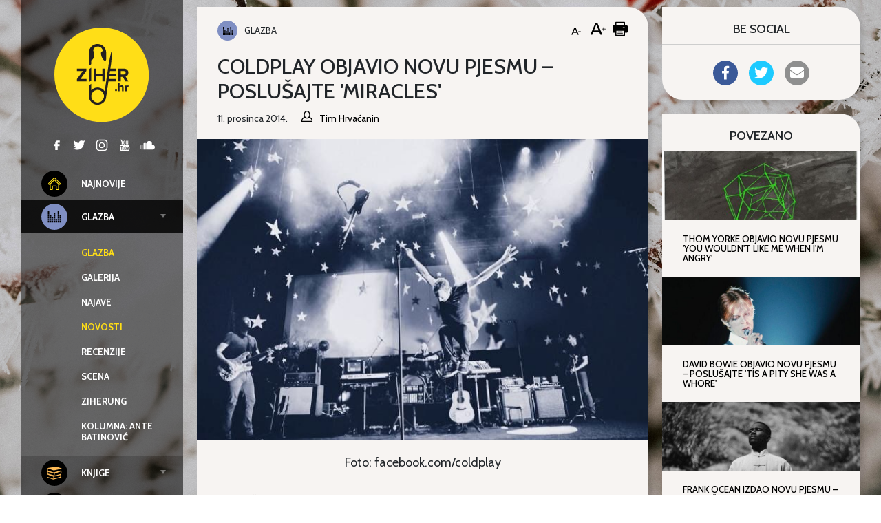

--- FILE ---
content_type: text/html; charset=UTF-8
request_url: https://ziher.hr/coldplay-objavio-novu-pjesmu-poslusajte-miracles/
body_size: 21952
content:
<!doctype html>
<html lang="hr">
	<head>
	<meta charset="UTF-8">
	<meta name="viewport" content="width=device-width, initial-scale=1, shrink-to-fit=no">
	<link rel="author" href="humans.txt" />
	<meta name='robots' content='index, follow, max-image-preview:large, max-snippet:-1, max-video-preview:-1' />

<!-- Google Tag Manager for WordPress by gtm4wp.com -->
<script data-cfasync="false" data-pagespeed-no-defer>
	var gtm4wp_datalayer_name = "dataLayer";
	var dataLayer = dataLayer || [];
</script>
<!-- End Google Tag Manager for WordPress by gtm4wp.com -->
	<!-- This site is optimized with the Yoast SEO plugin v26.7 - https://yoast.com/wordpress/plugins/seo/ -->
	<title>Coldplay objavio novu pjesmu - poslušajte &#039;Miracles&#039; - Ziher.hr</title>
	<link rel="canonical" href="https://ziher.hr/coldplay-objavio-novu-pjesmu-poslusajte-miracles/" />
	<meta property="og:locale" content="hr_HR" />
	<meta property="og:type" content="article" />
	<meta property="og:title" content="Coldplay objavio novu pjesmu - poslušajte &#039;Miracles&#039; - Ziher.hr" />
	<meta property="og:description" content="Vrijeme čitanja:  &lt; 1 minutaPjesma će se naći na soundtracku filma &#039;Unbroken&#039;, kojeg će režirati Angelina Jolie" />
	<meta property="og:url" content="https://ziher.hr/coldplay-objavio-novu-pjesmu-poslusajte-miracles/" />
	<meta property="og:site_name" content="Ziher.hr" />
	<meta property="article:publisher" content="https://www.facebook.com/Ziher.hr" />
	<meta property="article:author" content="https://www.facebook.com/timhrvacanin" />
	<meta property="article:published_time" content="2014-12-11T17:30:04+00:00" />
	<meta property="og:image" content="https://ziher.hr/wp-content/uploads/2014/12/1619532_10154732951345253_4614089574157409814_n.jpg" />
	<meta property="og:image:width" content="640" />
	<meta property="og:image:height" content="427" />
	<meta property="og:image:type" content="image/jpeg" />
	<meta name="author" content="Tim Hrvaćanin" />
	<meta name="twitter:card" content="summary_large_image" />
	<meta name="twitter:creator" content="@timhrvacanin" />
	<meta name="twitter:site" content="@ziherhr" />
	<meta name="twitter:label1" content="Napisao/la" />
	<meta name="twitter:data1" content="Tim Hrvaćanin" />
	<script type="application/ld+json" class="yoast-schema-graph">{"@context":"https://schema.org","@graph":[{"@type":"Article","@id":"https://ziher.hr/coldplay-objavio-novu-pjesmu-poslusajte-miracles/#article","isPartOf":{"@id":"https://ziher.hr/coldplay-objavio-novu-pjesmu-poslusajte-miracles/"},"author":{"name":"Tim Hrvaćanin","@id":"https://www.ziher.hr/#/schema/person/a5d03e1ea4f935790530e2e01428adeb"},"headline":"Coldplay objavio novu pjesmu &#8211; poslušajte &#039;Miracles&#039;","datePublished":"2014-12-11T17:30:04+00:00","mainEntityOfPage":{"@id":"https://ziher.hr/coldplay-objavio-novu-pjesmu-poslusajte-miracles/"},"wordCount":88,"publisher":{"@id":"https://www.ziher.hr/#organization"},"image":{"@id":"https://ziher.hr/coldplay-objavio-novu-pjesmu-poslusajte-miracles/#primaryimage"},"thumbnailUrl":"https://ziher.hr/wp-content/uploads/2014/12/1619532_10154732951345253_4614089574157409814_n.jpg","keywords":["chris","coldplay","ghost","harry","martin","miracles","potter","stories","unbroken"],"articleSection":["Glazba","Novosti"],"inLanguage":"hr"},{"@type":"WebPage","@id":"https://ziher.hr/coldplay-objavio-novu-pjesmu-poslusajte-miracles/","url":"https://ziher.hr/coldplay-objavio-novu-pjesmu-poslusajte-miracles/","name":"Coldplay objavio novu pjesmu - poslušajte &#039;Miracles&#039; - Ziher.hr","isPartOf":{"@id":"https://www.ziher.hr/#website"},"primaryImageOfPage":{"@id":"https://ziher.hr/coldplay-objavio-novu-pjesmu-poslusajte-miracles/#primaryimage"},"image":{"@id":"https://ziher.hr/coldplay-objavio-novu-pjesmu-poslusajte-miracles/#primaryimage"},"thumbnailUrl":"https://ziher.hr/wp-content/uploads/2014/12/1619532_10154732951345253_4614089574157409814_n.jpg","datePublished":"2014-12-11T17:30:04+00:00","breadcrumb":{"@id":"https://ziher.hr/coldplay-objavio-novu-pjesmu-poslusajte-miracles/#breadcrumb"},"inLanguage":"hr","potentialAction":[{"@type":"ReadAction","target":["https://ziher.hr/coldplay-objavio-novu-pjesmu-poslusajte-miracles/"]}]},{"@type":"ImageObject","inLanguage":"hr","@id":"https://ziher.hr/coldplay-objavio-novu-pjesmu-poslusajte-miracles/#primaryimage","url":"https://ziher.hr/wp-content/uploads/2014/12/1619532_10154732951345253_4614089574157409814_n.jpg","contentUrl":"https://ziher.hr/wp-content/uploads/2014/12/1619532_10154732951345253_4614089574157409814_n.jpg","width":640,"height":427,"caption":"Foto: facebook.com/coldplay"},{"@type":"BreadcrumbList","@id":"https://ziher.hr/coldplay-objavio-novu-pjesmu-poslusajte-miracles/#breadcrumb","itemListElement":[{"@type":"ListItem","position":1,"name":"Početna stranica","item":"https://www.ziher.hr/"},{"@type":"ListItem","position":2,"name":"Coldplay objavio novu pjesmu &#8211; poslušajte &#039;Miracles&#039;"}]},{"@type":"WebSite","@id":"https://www.ziher.hr/#website","url":"https://www.ziher.hr/","name":"Ziher.hr","description":"Ziher.hr vam donosi vijesti iz svijeta glazbe, filma, izvedbenih i vizualnih umjetnosti.","publisher":{"@id":"https://www.ziher.hr/#organization"},"potentialAction":[{"@type":"SearchAction","target":{"@type":"EntryPoint","urlTemplate":"https://www.ziher.hr/?s={search_term_string}"},"query-input":{"@type":"PropertyValueSpecification","valueRequired":true,"valueName":"search_term_string"}}],"inLanguage":"hr"},{"@type":"Organization","@id":"https://www.ziher.hr/#organization","name":"Ziher.Hr","url":"https://www.ziher.hr/","logo":{"@type":"ImageObject","inLanguage":"hr","@id":"https://www.ziher.hr/#/schema/logo/image/","url":"https://www.ziher.hr/wp-content/uploads/2015/03/Logo-Ziher.jpg","contentUrl":"https://www.ziher.hr/wp-content/uploads/2015/03/Logo-Ziher.jpg","width":945,"height":945,"caption":"Ziher.Hr"},"image":{"@id":"https://www.ziher.hr/#/schema/logo/image/"},"sameAs":["https://www.facebook.com/Ziher.hr","https://x.com/ziherhr","https://instagram.com/ziherhr/","https://www.youtube.com/user/ZiherTv"]},{"@type":"Person","@id":"https://www.ziher.hr/#/schema/person/a5d03e1ea4f935790530e2e01428adeb","name":"Tim Hrvaćanin","image":{"@type":"ImageObject","inLanguage":"hr","@id":"https://www.ziher.hr/#/schema/person/image/","url":"https://ziher.hr/wp-content/uploads/2015/10/18-150x150.png","contentUrl":"https://ziher.hr/wp-content/uploads/2015/10/18-150x150.png","caption":"Tim Hrvaćanin"},"sameAs":["https://www.facebook.com/timhrvacanin","https://x.com/timhrvacanin"],"url":"https://ziher.hr/author/tim_hrvacanin/"}]}</script>
	<!-- / Yoast SEO plugin. -->


<link rel='dns-prefetch' href='//ziher.hr' />
<link rel='dns-prefetch' href='//code.jquery.com' />
<link rel='dns-prefetch' href='//fonts.googleapis.com' />
    <script>
    var _rollbarParams = {"server.environment": "production"};
    _rollbarParams["notifier.snippet_version"] = "2"; var _rollbar=["83bf036490784201a683155689cc65a4", _rollbarParams]; var _ratchet=_rollbar;
    (function(w,d){w.onerror=function(e,u,l){_rollbar.push({_t:'uncaught',e:e,u:u,l:l});};var i=function(){var s=d.createElement("script");var 
    f=d.getElementsByTagName("script")[0];s.src="//d37gvrvc0wt4s1.cloudfront.net/js/1/rollbar.min.js";s.async=!0;
    f.parentNode.insertBefore(s,f);};if(w.addEventListener){w.addEventListener("load",i,!1);}else{w.attachEvent("onload",i);}})(window,document);
    </script>
    <link rel="alternate" title="oEmbed (JSON)" type="application/json+oembed" href="https://ziher.hr/wp-json/oembed/1.0/embed?url=https%3A%2F%2Fziher.hr%2Fcoldplay-objavio-novu-pjesmu-poslusajte-miracles%2F" />
<link rel="alternate" title="oEmbed (XML)" type="text/xml+oembed" href="https://ziher.hr/wp-json/oembed/1.0/embed?url=https%3A%2F%2Fziher.hr%2Fcoldplay-objavio-novu-pjesmu-poslusajte-miracles%2F&#038;format=xml" />
<!-- ziher.hr is managing ads with Advanced Ads 2.0.16 – https://wpadvancedads.com/ --><script id="ziher-ready">
			window.advanced_ads_ready=function(e,a){a=a||"complete";var d=function(e){return"interactive"===a?"loading"!==e:"complete"===e};d(document.readyState)?e():document.addEventListener("readystatechange",(function(a){d(a.target.readyState)&&e()}),{once:"interactive"===a})},window.advanced_ads_ready_queue=window.advanced_ads_ready_queue||[];		</script>
		<style id='wp-img-auto-sizes-contain-inline-css' type='text/css'>
img:is([sizes=auto i],[sizes^="auto," i]){contain-intrinsic-size:3000px 1500px}
/*# sourceURL=wp-img-auto-sizes-contain-inline-css */
</style>
<style id='classic-theme-styles-inline-css' type='text/css'>
/*! This file is auto-generated */
.wp-block-button__link{color:#fff;background-color:#32373c;border-radius:9999px;box-shadow:none;text-decoration:none;padding:calc(.667em + 2px) calc(1.333em + 2px);font-size:1.125em}.wp-block-file__button{background:#32373c;color:#fff;text-decoration:none}
/*# sourceURL=/wp-includes/css/classic-themes.min.css */
</style>
<style id='global-styles-inline-css' type='text/css'>
:root{--wp--preset--aspect-ratio--square: 1;--wp--preset--aspect-ratio--4-3: 4/3;--wp--preset--aspect-ratio--3-4: 3/4;--wp--preset--aspect-ratio--3-2: 3/2;--wp--preset--aspect-ratio--2-3: 2/3;--wp--preset--aspect-ratio--16-9: 16/9;--wp--preset--aspect-ratio--9-16: 9/16;--wp--preset--gradient--vivid-cyan-blue-to-vivid-purple: linear-gradient(135deg,rgb(6,147,227) 0%,rgb(155,81,224) 100%);--wp--preset--gradient--light-green-cyan-to-vivid-green-cyan: linear-gradient(135deg,rgb(122,220,180) 0%,rgb(0,208,130) 100%);--wp--preset--gradient--luminous-vivid-amber-to-luminous-vivid-orange: linear-gradient(135deg,rgb(252,185,0) 0%,rgb(255,105,0) 100%);--wp--preset--gradient--luminous-vivid-orange-to-vivid-red: linear-gradient(135deg,rgb(255,105,0) 0%,rgb(207,46,46) 100%);--wp--preset--gradient--very-light-gray-to-cyan-bluish-gray: linear-gradient(135deg,rgb(238,238,238) 0%,rgb(169,184,195) 100%);--wp--preset--gradient--cool-to-warm-spectrum: linear-gradient(135deg,rgb(74,234,220) 0%,rgb(151,120,209) 20%,rgb(207,42,186) 40%,rgb(238,44,130) 60%,rgb(251,105,98) 80%,rgb(254,248,76) 100%);--wp--preset--gradient--blush-light-purple: linear-gradient(135deg,rgb(255,206,236) 0%,rgb(152,150,240) 100%);--wp--preset--gradient--blush-bordeaux: linear-gradient(135deg,rgb(254,205,165) 0%,rgb(254,45,45) 50%,rgb(107,0,62) 100%);--wp--preset--gradient--luminous-dusk: linear-gradient(135deg,rgb(255,203,112) 0%,rgb(199,81,192) 50%,rgb(65,88,208) 100%);--wp--preset--gradient--pale-ocean: linear-gradient(135deg,rgb(255,245,203) 0%,rgb(182,227,212) 50%,rgb(51,167,181) 100%);--wp--preset--gradient--electric-grass: linear-gradient(135deg,rgb(202,248,128) 0%,rgb(113,206,126) 100%);--wp--preset--gradient--midnight: linear-gradient(135deg,rgb(2,3,129) 0%,rgb(40,116,252) 100%);--wp--preset--font-size--small: 13px;--wp--preset--font-size--medium: 20px;--wp--preset--font-size--large: 36px;--wp--preset--font-size--x-large: 42px;--wp--preset--spacing--20: 0.44rem;--wp--preset--spacing--30: 0.67rem;--wp--preset--spacing--40: 1rem;--wp--preset--spacing--50: 1.5rem;--wp--preset--spacing--60: 2.25rem;--wp--preset--spacing--70: 3.38rem;--wp--preset--spacing--80: 5.06rem;--wp--preset--shadow--natural: 6px 6px 9px rgba(0, 0, 0, 0.2);--wp--preset--shadow--deep: 12px 12px 50px rgba(0, 0, 0, 0.4);--wp--preset--shadow--sharp: 6px 6px 0px rgba(0, 0, 0, 0.2);--wp--preset--shadow--outlined: 6px 6px 0px -3px rgb(255, 255, 255), 6px 6px rgb(0, 0, 0);--wp--preset--shadow--crisp: 6px 6px 0px rgb(0, 0, 0);}:where(.is-layout-flex){gap: 0.5em;}:where(.is-layout-grid){gap: 0.5em;}body .is-layout-flex{display: flex;}.is-layout-flex{flex-wrap: wrap;align-items: center;}.is-layout-flex > :is(*, div){margin: 0;}body .is-layout-grid{display: grid;}.is-layout-grid > :is(*, div){margin: 0;}:where(.wp-block-columns.is-layout-flex){gap: 2em;}:where(.wp-block-columns.is-layout-grid){gap: 2em;}:where(.wp-block-post-template.is-layout-flex){gap: 1.25em;}:where(.wp-block-post-template.is-layout-grid){gap: 1.25em;}.has-vivid-cyan-blue-to-vivid-purple-gradient-background{background: var(--wp--preset--gradient--vivid-cyan-blue-to-vivid-purple) !important;}.has-light-green-cyan-to-vivid-green-cyan-gradient-background{background: var(--wp--preset--gradient--light-green-cyan-to-vivid-green-cyan) !important;}.has-luminous-vivid-amber-to-luminous-vivid-orange-gradient-background{background: var(--wp--preset--gradient--luminous-vivid-amber-to-luminous-vivid-orange) !important;}.has-luminous-vivid-orange-to-vivid-red-gradient-background{background: var(--wp--preset--gradient--luminous-vivid-orange-to-vivid-red) !important;}.has-very-light-gray-to-cyan-bluish-gray-gradient-background{background: var(--wp--preset--gradient--very-light-gray-to-cyan-bluish-gray) !important;}.has-cool-to-warm-spectrum-gradient-background{background: var(--wp--preset--gradient--cool-to-warm-spectrum) !important;}.has-blush-light-purple-gradient-background{background: var(--wp--preset--gradient--blush-light-purple) !important;}.has-blush-bordeaux-gradient-background{background: var(--wp--preset--gradient--blush-bordeaux) !important;}.has-luminous-dusk-gradient-background{background: var(--wp--preset--gradient--luminous-dusk) !important;}.has-pale-ocean-gradient-background{background: var(--wp--preset--gradient--pale-ocean) !important;}.has-electric-grass-gradient-background{background: var(--wp--preset--gradient--electric-grass) !important;}.has-midnight-gradient-background{background: var(--wp--preset--gradient--midnight) !important;}.has-small-font-size{font-size: var(--wp--preset--font-size--small) !important;}.has-medium-font-size{font-size: var(--wp--preset--font-size--medium) !important;}.has-large-font-size{font-size: var(--wp--preset--font-size--large) !important;}.has-x-large-font-size{font-size: var(--wp--preset--font-size--x-large) !important;}
:where(.wp-block-post-template.is-layout-flex){gap: 1.25em;}:where(.wp-block-post-template.is-layout-grid){gap: 1.25em;}
:where(.wp-block-term-template.is-layout-flex){gap: 1.25em;}:where(.wp-block-term-template.is-layout-grid){gap: 1.25em;}
:where(.wp-block-columns.is-layout-flex){gap: 2em;}:where(.wp-block-columns.is-layout-grid){gap: 2em;}
:root :where(.wp-block-pullquote){font-size: 1.5em;line-height: 1.6;}
/*# sourceURL=global-styles-inline-css */
</style>
<link rel="stylesheet" href="https://ziher.hr/wp-content/plugins/accesspress-social-share/css/fontawesome-all.css?ver=4.5.6">
<link rel="stylesheet" href="https://ziher.hr/wp-content/plugins/accesspress-social-share/css/frontend.css?ver=4.5.6">
<link rel="stylesheet" href="//fonts.googleapis.com/css?family=Open+Sans&#038;ver=6.9">
<link rel="stylesheet" href="https://ziher.hr/wp-content/plugins/responsive-lightbox/assets/swipebox/swipebox.min.css?ver=1.5.2">
<link rel="stylesheet" href="https://ziher.hr/wp-content/plugins/wp-postratings/css/postratings-css.css?ver=1.91.2">
<link rel="stylesheet" href="https://ziher.hr/wp-content/plugins/wp-user-avatar/assets/css/frontend.min.css?ver=4.16.8">
<link rel="stylesheet" href="https://ziher.hr/wp-content/plugins/wp-user-avatar/assets/flatpickr/flatpickr.min.css?ver=4.16.8">
<link rel="stylesheet" href="https://ziher.hr/wp-content/plugins/wp-user-avatar/assets/select2/select2.min.css?ver=6.9">
<link rel="stylesheet" href="https://fonts.googleapis.com/css2?family=Cabin:wght@400;500;700&#038;family=Nunito+Sans:ital,wght@0,400;0,700;1,400;1,700&#038;display=swap">
<link rel="stylesheet" href="https://ziher.hr/wp-content/themes/ziher/dist/main.css?ver=bbff3cbe3037b1c5547e">
<script type="text/javascript" src="https://code.jquery.com/jquery-3.4.1.min.js?ver=3.4.1" id="jquery-js"></script>
<script type="text/javascript" src="https://ziher.hr/wp-content/plugins/responsive-lightbox/assets/dompurify/purify.min.js?ver=3.1.7" id="dompurify-js"></script>
<script type="text/javascript" id="responsive-lightbox-sanitizer-js-before">
/* <![CDATA[ */
window.RLG = window.RLG || {}; window.RLG.sanitizeAllowedHosts = ["youtube.com","www.youtube.com","youtu.be","vimeo.com","player.vimeo.com"];
//# sourceURL=responsive-lightbox-sanitizer-js-before
/* ]]> */
</script>
<script type="text/javascript" src="https://ziher.hr/wp-content/plugins/responsive-lightbox/js/sanitizer.js?ver=2.6.0" id="responsive-lightbox-sanitizer-js"></script>
<script type="text/javascript" src="https://ziher.hr/wp-content/plugins/responsive-lightbox/assets/swipebox/jquery.swipebox.min.js?ver=1.5.2" id="responsive-lightbox-swipebox-js"></script>
<script type="text/javascript" src="https://ziher.hr/wp-includes/js/underscore.min.js?ver=1.13.7" id="underscore-js"></script>
<script type="text/javascript" src="https://ziher.hr/wp-content/plugins/responsive-lightbox/assets/infinitescroll/infinite-scroll.pkgd.min.js?ver=4.0.1" id="responsive-lightbox-infinite-scroll-js"></script>
<script type="text/javascript" id="responsive-lightbox-js-before">
/* <![CDATA[ */
var rlArgs = {"script":"swipebox","selector":"lightbox","customEvents":"","activeGalleries":true,"animation":true,"hideCloseButtonOnMobile":false,"removeBarsOnMobile":false,"hideBars":false,"hideBarsDelay":5000,"videoMaxWidth":1080,"useSVG":true,"loopAtEnd":false,"woocommerce_gallery":false,"ajaxurl":"https:\/\/ziher.hr\/wp-admin\/admin-ajax.php","nonce":"4bc7deae63","preview":false,"postId":68103,"scriptExtension":false};

//# sourceURL=responsive-lightbox-js-before
/* ]]> */
</script>
<script type="text/javascript" src="https://ziher.hr/wp-content/plugins/responsive-lightbox/js/front.js?ver=2.6.0" id="responsive-lightbox-js"></script>
<script type="text/javascript" src="https://ziher.hr/wp-content/plugins/wp-user-avatar/assets/flatpickr/flatpickr.min.js?ver=4.16.8" id="ppress-flatpickr-js"></script>
<script type="text/javascript" src="https://ziher.hr/wp-content/plugins/wp-user-avatar/assets/select2/select2.min.js?ver=4.16.8" id="ppress-select2-js"></script>
<link rel="https://api.w.org/" href="https://ziher.hr/wp-json/" /><link rel="alternate" title="JSON" type="application/json" href="https://ziher.hr/wp-json/wp/v2/posts/68103" /><link rel="EditURI" type="application/rsd+xml" title="RSD" href="https://ziher.hr/xmlrpc.php?rsd" />
<meta name="generator" content="WordPress 6.9" />
<link rel='shortlink' href='https://ziher.hr/?p=68103' />
<meta property="fb:app_id" content="208980515781660"/>
<!-- Google Tag Manager for WordPress by gtm4wp.com -->
<!-- GTM Container placement set to manual -->
<script data-cfasync="false" data-pagespeed-no-defer>
	var dataLayer_content = {"visitorLoginState":"logged-out","visitorType":"visitor-logged-out","pageTitle":"Coldplay objavio novu pjesmu - poslušajte &#039;Miracles&#039; - Ziher.hr","pagePostType":"post","pagePostType2":"single-post","pageCategory":["glazba","glazba-novosti"],"pageAttributes":["chris","coldplay","ghost","harry","martin","miracles","potter","stories","unbroken"],"pagePostAuthor":"Tim Hrvaćanin","pagePostDate":"11. prosinca 2014.","pagePostDateYear":2014,"pagePostDateMonth":12,"pagePostDateDay":11,"pagePostDateDayName":"Četvrtak","pagePostDateHour":18,"pagePostDateMinute":30,"pagePostDateIso":"2014-12-11T18:30:04+01:00","pagePostDateUnix":1418322604};
	dataLayer.push( dataLayer_content );
</script>
<script data-cfasync="false" data-pagespeed-no-defer>
(function(w,d,s,l,i){w[l]=w[l]||[];w[l].push({'gtm.start':
new Date().getTime(),event:'gtm.js'});var f=d.getElementsByTagName(s)[0],
j=d.createElement(s),dl=l!='dataLayer'?'&l='+l:'';j.async=true;j.src=
'//www.googletagmanager.com/gtm.js?id='+i+dl;f.parentNode.insertBefore(j,f);
})(window,document,'script','dataLayer','GTM-MQL2QC');
</script>
<!-- End Google Tag Manager for WordPress by gtm4wp.com --></head>

		<body class="wp-singular post-template-default single single-post postid-68103 single-format-standard wp-theme-ziher aa-prefix-ziher-" style="background-image: url(&#039;https://ziher.hr/wp-content/uploads/2015/04/sandra-frey-c9bXaf8xSGk-unsplash.jpg&#039;);">
		<header class="top">
	<div class="wrapper">
		<div class="container-fluid">
			<div class="wrapper--top">

				<div class="branding branding--top">
										<a href="https://ziher.hr/" rel="home">
						<img class="branding__logo branding__logo--top"
							src="https://ziher.hr/wp-content/themes/ziher/dist/img/logo-ziher.svg" alt="logo">
						<img class="branding__text-logo branding__text-logo--top"
							src="https://ziher.hr/wp-content/themes/ziher/dist/img/text-logo.svg" alt="logo">
					</a>
									</div>

				<div class="top-menu">
					<div class="top-menu__left">
						<nav class="tnav">
							<ul id="menu-mainmenu" class="menu"><li class="tnav__item  top-level"><a href="https://ziher.hr" class="tnav__link"><div class="mr-1 is-color-icon is-color-icon--najnovije">	<svg class="icon icon--najnovije" 
		>
		<use xmlns:xlink="http://www.w3.org/1999/xlink" xlink:href="#icon--najnovije"></use>
	</svg>
	</div><div class='label'>Najnovije</div></a></li>
<li class="tnav__item  tnav__item--is-parent  top-level"><a href="https://ziher.hr/category/glazba/" class="tnav__link  is-active js-menu-toggle"><div class="mr-1 is-color-icon is-color-icon--glazba">	<svg class="icon icon--glazba" 
		>
		<use xmlns:xlink="http://www.w3.org/1999/xlink" xlink:href="#icon--glazba"></use>
	</svg>
	</div><div class='label'>Glazba</div></a>
	<ul class="tnav__sub-menu">
<li class="tnav__item"><a href="https://ziher.hr/category/glazba/" class="tnav__link  is-active"><div class='label'>Glazba</div></a></li>
<li class="tnav__item"><a href="https://ziher.hr/category/glazba/glazba-galerija/" class="tnav__link"><div class='label'>Galerija</div></a></li>
<li class="tnav__item"><a href="https://ziher.hr/category/glazba/glazba-najave/" class="tnav__link"><div class='label'>Najave</div></a></li>
<li class="tnav__item"><a href="https://ziher.hr/category/glazba/glazba-novosti/" class="tnav__link  is-active"><div class='label'>Novosti</div></a></li>
<li class="tnav__item"><a href="https://ziher.hr/category/glazba/glazba-recenzije/" class="tnav__link"><div class='label'>Recenzije</div></a></li>
<li class="tnav__item"><a href="https://ziher.hr/category/glazba/glazba-scena/" class="tnav__link"><div class='label'>Scena</div></a></li>
<li class="tnav__item"><a href="https://ziher.hr/category/glazba/glazba-ziherung/" class="tnav__link"><div class='label'>Ziherung</div></a></li>
<li class="tnav__item"><a href="https://ziher.hr/category/glazba/glazba-kolumna-a-batinovic/" class="tnav__link"><div class='label'>Kolumna: Ante Batinović</div></a></li>
</ul>
</li>
<li class="tnav__item  tnav__item--is-parent  top-level"><a href="https://ziher.hr/category/knjige/" class="tnav__link js-menu-toggle"><div class="mr-1 is-color-icon is-color-icon--knjige">	<svg class="icon icon--knjige" 
		>
		<use xmlns:xlink="http://www.w3.org/1999/xlink" xlink:href="#icon--knjige"></use>
	</svg>
	</div><div class='label'>Knjige</div></a>
	<ul class="tnav__sub-menu">
<li class="tnav__item"><a href="https://ziher.hr/category/knjige/" class="tnav__link"><div class='label'>Knjige</div></a></li>
<li class="tnav__item"><a href="https://ziher.hr/category/knjige/knjige-novosti/" class="tnav__link"><div class='label'>Novosti</div></a></li>
<li class="tnav__item"><a href="https://ziher.hr/category/knjige/knjige-recenzije/" class="tnav__link"><div class='label'>Recenzije</div></a></li>
<li class="tnav__item"><a href="https://ziher.hr/category/knjige/reflektira/" class="tnav__link"><div class='label'>Reflektira</div></a></li>
<li class="tnav__item"><a href="https://ziher.hr/category/knjige/knjige-zanimljivosti/" class="tnav__link"><div class='label'>Zanimljivosti</div></a></li>
</ul>
</li>
<li class="tnav__item  tnav__item--is-parent  top-level"><a href="https://ziher.hr/category/film/" class="tnav__link js-menu-toggle"><div class="mr-1 is-color-icon is-color-icon--film">	<svg class="icon icon--film" 
		>
		<use xmlns:xlink="http://www.w3.org/1999/xlink" xlink:href="#icon--film"></use>
	</svg>
	</div><div class='label'>Film</div></a>
	<ul class="tnav__sub-menu">
<li class="tnav__item"><a href="https://ziher.hr/category/film/" class="tnav__link"><div class='label'>Film</div></a></li>
<li class="tnav__item"><a href="https://ziher.hr/category/film/film-festivali/" class="tnav__link"><div class='label'>Festivali</div></a></li>
<li class="tnav__item"><a href="https://ziher.hr/category/film/film-novosti/" class="tnav__link"><div class='label'>Novosti</div></a></li>
<li class="tnav__item"><a href="https://ziher.hr/category/film/film-recenzije/" class="tnav__link"><div class='label'>Recenzije</div></a></li>
<li class="tnav__item"><a href="https://ziher.hr/category/film/film-serije/" class="tnav__link"><div class='label'>Serije</div></a></li>
<li class="tnav__item"><a href="https://ziher.hr/category/film/film-zanimljivosti/" class="tnav__link"><div class='label'>Zanimljivosti</div></a></li>
</ul>
</li>
<li class="tnav__item  tnav__item--is-parent  top-level"><a href="https://ziher.hr/category/iu/" class="tnav__link js-menu-toggle"><div class="mr-1 is-color-icon is-color-icon--iu">	<svg class="icon icon--iu" 
		>
		<use xmlns:xlink="http://www.w3.org/1999/xlink" xlink:href="#icon--iu"></use>
	</svg>
	</div><div class='label'>Izvedbene umjetnosti</div></a>
	<ul class="tnav__sub-menu">
<li class="tnav__item"><a href="https://ziher.hr/category/iu/" class="tnav__link"><div class='label'>Izvedbene umjetnosti</div></a></li>
<li class="tnav__item"><a href="https://ziher.hr/category/iu/iu-kritika/" class="tnav__link"><div class='label'>Kritika</div></a></li>
<li class="tnav__item"><a href="https://ziher.hr/category/iu/iu-novosti/" class="tnav__link"><div class='label'>Novosti</div></a></li>
</ul>
</li>
<li class="tnav__item  tnav__item--is-parent  top-level"><a href="https://ziher.hr/category/vizart/" class="tnav__link js-menu-toggle"><div class="mr-1 is-color-icon is-color-icon--vizart">	<svg class="icon icon--vizart" 
		>
		<use xmlns:xlink="http://www.w3.org/1999/xlink" xlink:href="#icon--vizart"></use>
	</svg>
	</div><div class='label'>Vizart</div></a>
	<ul class="tnav__sub-menu">
<li class="tnav__item"><a href="https://ziher.hr/category/vizart/" class="tnav__link"><div class='label'>Vizart</div></a></li>
<li class="tnav__item"><a href="https://ziher.hr/category/vizart/aktualno/" class="tnav__link"><div class='label'>Aktualno</div></a></li>
<li class="tnav__item"><a href="https://ziher.hr/category/vizart/vizart-dizajn/" class="tnav__link"><div class='label'>Dizajn</div></a></li>
<li class="tnav__item"><a href="https://ziher.hr/category/vizart/vizart-fotografija/" class="tnav__link"><div class='label'>Fotografija</div></a></li>
<li class="tnav__item"><a href="https://ziher.hr/category/vizart/vizart-gram-umjetnosti/" class="tnav__link"><div class='label'>Gram umjetnosti</div></a></li>
<li class="tnav__item"><a href="https://ziher.hr/category/vizart/vizart-izlozbe/" class="tnav__link"><div class='label'>Izložbe</div></a></li>
<li class="tnav__item"><a href="https://ziher.hr/category/vizart/vizart-strip/" class="tnav__link"><div class='label'>Strip</div></a></li>
</ul>
</li>
<li class="tnav__item  tnav__item--is-parent  top-level"><a href="https://ziher.hr/category/intervju/" class="tnav__link js-menu-toggle"><div class="mr-1 is-color-icon is-color-icon--intervju">	<svg class="icon icon--intervju" 
		>
		<use xmlns:xlink="http://www.w3.org/1999/xlink" xlink:href="#icon--intervju"></use>
	</svg>
	</div><div class='label'>Intervju</div></a>
	<ul class="tnav__sub-menu">
<li class="tnav__item"><a href="https://ziher.hr/category/intervju/" class="tnav__link"><div class='label'>Intervju</div></a></li>
<li class="tnav__item"><a href="https://ziher.hr/category/intervju/intervju-drustvo/" class="tnav__link"><div class='label'>Društvo</div></a></li>
<li class="tnav__item"><a href="https://ziher.hr/category/intervju/intervju-film/" class="tnav__link"><div class='label'>Film</div></a></li>
<li class="tnav__item"><a href="https://ziher.hr/category/intervju/intervju-glazba/" class="tnav__link"><div class='label'>Glazba</div></a></li>
<li class="tnav__item"><a href="https://ziher.hr/category/intervju/intervju-iu/" class="tnav__link"><div class='label'>Izvedbene umjetnosti</div></a></li>
<li class="tnav__item"><a href="https://ziher.hr/category/intervju/intervju-knjige/" class="tnav__link"><div class='label'>Knjige</div></a></li>
<li class="tnav__item"><a href="https://ziher.hr/category/intervju/intervju-strip/" class="tnav__link"><div class='label'>Strip</div></a></li>
<li class="tnav__item"><a href="https://ziher.hr/category/intervju/intervju-vizart/" class="tnav__link"><div class='label'>Vizart</div></a></li>
</ul>
</li>
</ul>						</nav>
					</div>

					<div class="top-menu__right d-none d-md-flex">
						<div class="social social--top">
									<a href="https://www.facebook.com/Ziher.hr">
				<svg class="icon icon--facebook color--gray" 
		>
		<use xmlns:xlink="http://www.w3.org/1999/xlink" xlink:href="#icon--facebook"></use>
	</svg>
			</a>
				<a href="https://twitter.com/ziherportal">
				<svg class="icon icon--twitter color--gray" 
		>
		<use xmlns:xlink="http://www.w3.org/1999/xlink" xlink:href="#icon--twitter"></use>
	</svg>
			</a>
				<a href="https://instagram.com/ziherhr/">
				<svg class="icon icon--instagram color--gray" 
		>
		<use xmlns:xlink="http://www.w3.org/1999/xlink" xlink:href="#icon--instagram"></use>
	</svg>
			</a>
				<a href="https://www.youtube.com/user/ZiherTv">
				<svg class="icon icon--youtube color--gray" 
		>
		<use xmlns:xlink="http://www.w3.org/1999/xlink" xlink:href="#icon--youtube"></use>
	</svg>
			</a>
				<a href="https://soundcloud.com/ziherhr">
				<svg class="icon icon--soundcloud color--gray" 
		>
		<use xmlns:xlink="http://www.w3.org/1999/xlink" xlink:href="#icon--soundcloud"></use>
	</svg>
			</a>
								</div>

						<div class="icon-container">
							<div class="is-icon">
								<a href="https://ziher.hr/impressum/">
										<svg class="icon icon--impressum color--gray" 
		>
		<use xmlns:xlink="http://www.w3.org/1999/xlink" xlink:href="#icon--impressum"></use>
	</svg>
									</a>
							</div>

							<div class="is-icon">
								<a href="https://ziher.hr/category/nagrade/">
										<svg class="icon icon--nagrade color--gray" 
		>
		<use xmlns:xlink="http://www.w3.org/1999/xlink" xlink:href="#icon--nagrade"></use>
	</svg>
									</a>
							</div>

							<div class="is-icon js-top-search">
								
<form class="search-form search-form--top" action="/">
	<input type="text" class="search-form__field" name="s" autocomplete="off">
</form>
								<div class="js-search-submit" style="cursor: pointer;">
										<svg class="icon icon--search3 color--gray" 
		>
		<use xmlns:xlink="http://www.w3.org/1999/xlink" xlink:href="#icon--search3"></use>
	</svg>
									</div>
							</div>
						</div>
					</div>

					<div class="js-tablet-toggle">
						<div class="js-tablet-toggle__svg-container">
								<svg class="icon icon--more color--white" 
		>
		<use xmlns:xlink="http://www.w3.org/1999/xlink" xlink:href="#icon--more"></use>
	</svg>
									<svg class="icon icon--angle-right color--white background--black" 
		>
		<use xmlns:xlink="http://www.w3.org/1999/xlink" xlink:href="#icon--angle-right"></use>
	</svg>
							</div>
					</div>

					<div class="js-mobile-toggle">
						<div class="stripe"></div>
						<div class="stripe"></div>
						<div class="stripe"></div>
					</div>
				</div>
			</div>
		</div>
	</div>
</header>

		<div aria-hidden="true" class="sprite">
	<svg xmlns="http://www.w3.org/2000/svg"><defs><symbol viewBox="0 0 32 32" id="icon--angle-right"><path d="M20.938 17.125a.568.568 0 01-.188.438l-8.313 8.313c-.125.125-.313.188-.438.188s-.313-.063-.438-.188l-.875-.875a.568.568 0 01-.188-.438c0-.125.063-.313.188-.375l7-7.063-7-7a.568.568 0 01-.188-.438c0-.125.063-.25.188-.375l.875-.875c.125-.125.313-.188.438-.188s.313.063.438.188l8.313 8.313c.125.125.188.25.188.375z"/></symbol><symbol viewBox="0 0 32 32" id="icon--facebook"><path d="M18.5 26h-5v-8.333H10V13.5h3.5v-2.262C13.5 8.592 15.5 6 18.428 6H23v4.762h-4.087a.403.403 0 00-.413.393V13.5h4v4.167h-4V26z"/></symbol><symbol viewBox="0 0 32 32" id="icon--film"><path fill-rule="evenodd" clip-rule="evenodd" d="M3.676 8.313l-.722.205.205.722 1.093 3.848.068.239V29.38h23.86V13.22H6.53l20.101-5.708.721-.205-.204-.722-1.093-3.848-.205-.721-.722.205L3.676 8.313zM5.7 11.897l3.728-1.06 1.69-3.078-3.713 1.054L5.7 11.897zm6.421-1.824l1.74-3.093 3.729-1.06-1.762 3.1-3.707 1.052zm6.463-1.835l1.663-3.072 3.841-1.09-1.762 3.099-3.742 1.063zM5.88 17.5v-.08l2.64-2.64h3.8L9.6 17.5H5.88zm9.325-2.72l-2.792 2.72H16.4l2.72-2.72h-3.915zm6.625 0l-2.65 2.72h3.92l2.72-2.72h-3.99zM5.88 18.5h20.74v9.32H5.88V18.5z"/></symbol><symbol viewBox="0 0 32 32" id="icon--glazba"><path fill-rule="evenodd" clip-rule="evenodd" d="M5.13 4H2v3.13h3.13V4zm0 4.174H2v3.13h3.13v-3.13zM2 12.348h3.13v3.13H2v-3.13zm3.13 4.174H2v3.13h3.13v-3.13zM2 20.696h3.13v3.13H2v-3.13zm3.13 4.174H2V28h3.13v-3.13zm1.044-12.522h3.13v3.13h-3.13v-3.13zm3.13 4.174h-3.13v3.13h3.13v-3.13zm-3.13 4.174h3.13v3.13h-3.13v-3.13zm3.13 4.174h-3.13V28h3.13v-3.13zm1.044-8.348h3.13v3.13h-3.13v-3.13zm3.13 4.174h-3.13v3.13h3.13v-3.13zm-3.13 4.174h3.13V28h-3.13v-3.13zm7.304-16.696h-3.13v3.13h3.13v-3.13zm-3.13 4.174h3.13v3.13h-3.13v-3.13zm3.13 4.174h-3.13v3.13h3.13v-3.13zm-3.13 4.174h3.13v3.13h-3.13v-3.13zm3.13 4.174h-3.13V28h3.13v-3.13zm1.044-4.174h3.13v3.13h-3.13v-3.13zm3.13 4.174h-3.13V28h3.13v-3.13zM22.87 4H26v3.13h-3.13V4zM26 8.174h-3.13v3.13H26v-3.13zm-3.13 4.174H26v3.13h-3.13v-3.13zM26 16.522h-3.13v3.13H26v-3.13zm-3.13 4.174H26v3.13h-3.13v-3.13zM26 24.87h-3.13V28H26v-3.13zm1.044-12.522h3.13v3.13h-3.13v-3.13zm3.13 4.174h-3.13v3.13h3.13v-3.13zm-3.13 4.174h3.13v3.13h-3.13v-3.13zm3.13 4.174h-3.13V28h3.13v-3.13z"/></symbol><symbol viewBox="0 0 24 24" id="icon--hamburger"><path d="M12 24C5.383 24 0 18.617 0 12S5.383 0 12 0s12 5.383 12 12-5.383 12-12 12zm0-23C5.935 1 1 5.935 1 12s4.935 11 11 11 11-4.935 11-11S18.065 1 12 1z"/><path d="M16.5 8h-9a.5.5 0 010-1h9a.5.5 0 010 1zm0 4.5h-9a.5.5 0 010-1h9a.5.5 0 010 1zm0 4.5h-9a.5.5 0 010-1h9a.5.5 0 010 1z"/></symbol><symbol viewBox="0 0 35 35" id="icon--impressum"><path d="M20.743 6.13c-.617 0-1.144-.25-1.58-.75-.437-.5-.655-1.1-.655-1.803 0-.719.218-1.328.655-1.827.436-.5.963-.75 1.58-.75.617 0 1.143.25 1.58.75.451.5.677 1.108.677 1.827 0 .718-.226 1.327-.677 1.827-.437.484-.963.726-1.58.726zm.541 5.13c.09.047.128.11.113.188l-4.56 16.726c-.21.89-.316 1.421-.316 1.593 0 .235.046.438.136.61.075.187.263.28.564.28.512 0 1.19-.46 2.032-1.382.496-.546 1.106-1.327 1.828-2.342l.587.515-.226.328c-1.128 1.64-2.061 2.819-2.799 3.537C17.485 32.438 16.356 33 15.257 33c-.647 0-1.188-.281-1.625-.843-.421-.563-.632-1.226-.632-1.992 0-.453.03-.843.09-1.17.06-.344.173-.844.339-1.5l3.16-12.041c.045-.188.083-.36.113-.516a2.47 2.47 0 00.045-.468c0-.562-.203-.906-.61-1.03-.39-.141-1.173-.212-2.347-.212v-.773c1.25-.156 2.145-.273 2.686-.351l1.67-.281a32.064 32.064 0 002.055-.422c.647-.156 1.008-.203 1.083-.14z"/></symbol><symbol viewBox="0 0 32 32" id="icon--instagram"><path fill-rule="evenodd" clip-rule="evenodd" d="M15.995 4c-3.26 0-3.665.016-4.948.074-1.278.057-2.151.263-2.914.557A5.853 5.853 0 006.01 6.014 5.908 5.908 0 004.63 8.14c-.294.763-.5 1.636-.557 2.914C4.016 12.331 4 12.742 4 15.997c0 3.261.016 3.666.074 4.95.057 1.278.263 2.151.557 2.914a5.853 5.853 0 001.383 2.124 5.852 5.852 0 002.124 1.384c.763.294 1.636.5 2.914.557C12.329 27.984 12.74 28 16 28c3.26 0 3.665-.016 4.948-.074 1.278-.057 2.151-.263 2.913-.557a5.852 5.852 0 002.125-1.384 5.854 5.854 0 001.383-2.124c.294-.763.5-1.636.557-2.914.058-1.278.074-1.689.074-4.95 0-3.26-.016-3.666-.074-4.949-.057-1.278-.262-2.151-.557-2.914a5.855 5.855 0 00-1.383-2.125 5.853 5.853 0 00-2.125-1.383c-.762-.295-1.635-.5-2.913-.558C19.665 4.016 19.255 4 15.995 4zm0 2.162c3.202 0 3.58.01 4.848.068 1.168.053 1.804.247 2.23.416.557.215.962.478 1.378.899.42.42.678.82.899 1.378.163.42.357 1.057.415 2.23.058 1.268.069 1.646.069 4.85 0 3.203-.011 3.581-.069 4.85-.053 1.167-.247 1.803-.415 2.23a3.708 3.708 0 01-.9 1.377c-.42.421-.82.679-1.377.9-.42.163-1.057.357-2.23.415-1.267.058-1.646.069-4.848.069-3.203 0-3.581-.011-4.849-.069-1.167-.052-1.803-.247-2.23-.415a3.706 3.706 0 01-1.377-.9c-.42-.42-.678-.82-.9-1.378-.162-.42-.357-1.057-.415-2.23-.057-1.268-.068-1.646-.068-4.85 0-3.202.01-3.581.068-4.849.053-1.167.248-1.804.416-2.23.215-.557.478-.957.899-1.378.42-.42.82-.678 1.378-.9.42-.162 1.057-.357 2.23-.415 1.267-.058 1.645-.068 4.848-.068zm0 13.838a3.995 3.995 0 01-3.997-3.997 3.995 3.995 0 013.997-3.998 3.995 3.995 0 013.996 3.998A3.995 3.995 0 0115.995 20zm0-10.162a6.157 6.157 0 00-6.158 6.16A6.166 6.166 0 0016 22.161a6.166 6.166 0 006.163-6.165 6.169 6.169 0 00-6.168-6.159zm6.405 1.198a1.44 1.44 0 10-1.44-1.44 1.442 1.442 0 001.44 1.44z"/></symbol><symbol viewBox="0 0 32 32" id="icon--intervju"><path fill-rule="evenodd" clip-rule="evenodd" d="M18.454 24.421v2.891h3.273a.83.83 0 01.819.844.831.831 0 01-.819.844H10.273a.831.831 0 01-.818-.844.83.83 0 01.818-.844h3.273v-2.89C9.773 23.315 7 19.738 7 15.5c0-.466.366-.844.818-.844.452 0 .818.378.818.844 0 4.187 3.303 7.594 7.364 7.594 4.06 0 7.364-3.407 7.364-7.594 0-.466.366-.844.818-.844.452 0 .818.378.818.844 0 4.24-2.773 7.816-6.546 8.921zm-1.636.317a8.68 8.68 0 01-.818.043c-.277 0-.548-.017-.818-.043v2.574h1.636v-2.574zM16 21.406c-3.158 0-5.727-2.65-5.727-5.906V7.906C10.273 4.65 12.843 2 16 2c3.158 0 5.727 2.65 5.727 5.906V15.5c0 3.257-2.57 5.906-5.727 5.906zm3.273-7.593h.818v-1.688h-.818a.831.831 0 01-.819-.844c0-.466.366-.844.819-.844h.818V8.75h-.818a.831.831 0 01-.819-.844c0-.466.366-.844.819-.844h.735C19.628 5.14 17.975 3.687 16 3.687s-3.628 1.452-4.008 3.375h.735c.452 0 .819.378.819.844a.831.831 0 01-.819.844h-.818v1.688h.818c.452 0 .819.377.819.843a.831.831 0 01-.819.844h-.818v1.688h.818a.83.83 0 01.819.843.831.831 0 01-.819.844h-.818c0 2.326 1.835 4.218 4.09 4.218 2.257 0 4.092-1.892 4.092-4.218h-.818a.831.831 0 01-.819-.844.83.83 0 01.819-.843zM16 18.03a.83.83 0 01-.818-.844V6.22A.83.83 0 0116 5.375c.452 0 .818.378.818.844v10.968a.831.831 0 01-.818.844z"/></symbol><symbol viewBox="0 0 32 32" id="icon--istaknuto"><path d="M32 12v-.2c0-.2-.1-.4-.3-.5L23.8.4l-.2-.2h-.1c-.1-.1-.2-.1-.3-.1H9C8.9 0 8.8 0 8.8 0c-.1 0-.2.1-.3.1h-.1c-.1.2-.2.2-.2.3l-8 11v.1l-.1.1v.6s0 .1.1.1v.1l15 19h.1l.1.1h.1s.1 0 .1.1h.6s.1 0 .1-.1h.1l.1-.1h.1l14.9-18.9c.4 0 .5-.2.5-.5zm-19.6-1l-2.1-9h11.5l-2.1 9h-7.3zm6.8 2L16 26.6 12.8 13h6.4zm4.3-9.6L29 11h-7.3l1.8-7.6zm-15 0l1.8 7.6H3l5.5-7.6zm2.3 9.6L14 26.9 3.1 13h7.7zM18 26.9L21.2 13h7.7L18 26.9z"/></symbol><symbol viewBox="0 0 32 32" id="icon--iu"><path fill-rule="evenodd" clip-rule="evenodd" d="M31.678 9.765c-.638-1.052-2.069-.98-3.663-.898l-.035.001c-1.447.082-3.136.082-4.503-.57-1.283-.612-2.282-1.799-3.198-2.886l-.178-.211C19.055 3.897 18.17 2.837 16.965 3c-.965.163-1.769.978-2.653 2.934-.161.367-.302.734-.443 1.1-.14.367-.281.734-.442 1.1v.082c-.12.082-.241.184-.362.286-.12.101-.24.203-.361.285l-.042.036c-1.114.968-2.309 2.006-3.818 2.409-1.483.396-3.042.023-4.382-.297l-.12-.029-.204-.042c-1.52-.31-2.805-.572-3.575.286-.643.816-.724 2.038-.241 4.076C1.93 21.909 7.317 29 12.06 29c.344 0 .628-.06.955-.128l.17-.035c1.69-.407 3.056-1.875 4.021-3.83.322.08.643.08.965.08 4.583 0 10.532-5.705 13.105-11.41.804-1.874.885-3.097.402-3.912zM12.784 27.288c-3.94.979-9.327-6.112-10.854-12.47-.483-2.037-.161-2.445-.161-2.445.08-.082.16-.082.402-.082.482 0 1.286.163 1.93.327l.07.015c1.514.323 3.335.712 5.156.31 1.849-.489 3.296-1.711 4.502-2.77.643-.571 1.608-1.386 1.93-1.305.08 0 .482.245.965 2.201 1.527 6.357 0 15.241-3.94 16.22zm5.467-16.545l.091.03c.227.074.501.163.713.377.724.571.804 1.141.724 1.304 0 .082-.16.082-.402.082-.241 0-.563-.163-.884-.407 0-.49-.08-.897-.242-1.386zm11.498 2.282c-2.412 5.298-8.12 10.84-11.98 10.514.482-1.385.804-3.016.965-4.727h.08c.402.163.724.489.884.896.161.327.161.734 0 .979-.16.325 0 .652.322.815.04 0 .08.02.12.04.04.02.081.041.121.041.242 0 .483-.163.563-.326.322-.652.241-1.386 0-2.038a3.006 3.006 0 00-1.527-1.467c-.08-.04-.161-.06-.242-.081-.08-.02-.16-.04-.24-.082.08-1.304 0-2.69-.081-3.993.09.045.18.065.285.089.081.018.172.038.278.074h.24c.483 0 .966-.163 1.207-.57.643-.816.24-2.12-.965-3.017a3.215 3.215 0 00-1.608-.733h-.322c-.402-1.223-.965-1.875-1.688-2.12-.241-.08-.483-.08-.643-.08.04-.123.08-.225.12-.327.04-.102.08-.204.12-.326.885-1.793 1.368-1.956 1.448-1.956.266-.067.86.643 1.376 1.26.109.13.214.257.313.37l.04.051c.958 1.214 2.155 2.732 3.9 3.535 1.768.815 3.698.734 5.225.652.175 0 .362-.003.55-.006h.001c.772-.013 1.587-.027 1.781.17-.02.02-.02.058-.021.132-.004.232-.013.81-.622 2.231zm-4.905-.57c-1.447-.408-2.653.081-2.894 1.06-.241.977.643 2.037 2.01 2.363.321.081.643.163.965.163.24 0 .562 0 .804-.082.643-.163 1.045-.57 1.206-1.06.16-.488-.08-1.059-.483-1.548-.482-.407-.965-.733-1.608-.896zm.885 2.119c0 .081-.161.163-.322.244-.322.082-.724.082-1.126 0-.884-.244-1.206-.733-1.206-.896 0-.082.322-.245.804-.245.161 0 .402 0 .644.082.402.081.723.326.964.57.161 0 .242.163.242.245zm-14.553.244a3.651 3.651 0 011.367-1.06c1.286-.651 2.653-.325 3.055.571.241.49.16 1.141-.241 1.63a3.65 3.65 0 01-1.367 1.06c-.402.244-.885.326-1.367.326h-.321c-.644-.082-1.126-.408-1.367-.897-.242-.489-.161-1.14.24-1.63zm2.251 1.06c.402-.163.724-.408.885-.652.16-.163.16-.326.08-.49-.08-.08-.241-.162-.563-.162-.241 0-.563.081-.884.244-.402.163-.724.408-.885.652-.16.163-.16.326-.16.408.08.081.16.163.402.163.321.081.723 0 1.125-.163zm.241 5.542c-.321.082-.482.408-.402.734.161.733-.402 1.467-1.286 1.711-.885.245-1.689-.163-1.85-.896-.08-.326-.401-.49-.723-.408-.322.082-.482.408-.402.734.241 1.14 1.367 1.874 2.573 1.874.241 0 .482 0 .724-.081 1.527-.408 2.492-1.793 2.17-3.179-.16-.326-.482-.57-.804-.489zm-4.743-5.95c.562.326.884.815.884 1.386 0 .489-.322.978-.804 1.385a3.697 3.697 0 01-1.688.408h-.08c-1.448 0-2.574-.815-2.574-1.793s1.126-1.793 2.573-1.793c.563 0 1.206.163 1.689.407zm-.563 1.712c.16-.163.241-.245.241-.326 0-.082-.08-.163-.322-.326-.24-.163-.643-.245-1.045-.245-.884 0-1.367.408-1.367.57 0 .164.483.571 1.367.571.402 0 .804-.081 1.126-.244z"/></symbol><symbol viewBox="0 0 32 32" id="icon--knjige"><path d="M29.75 11.164c-.117-1.065-.117-2.958.71-3.55.71-.236 1.302-.591.829-1.064L20.403 3 2.892 5.603S.88 5.958.999 9.39c.118 1.775.71 2.722 1.183 3.195l-1.538.473c-.355.474.118.829.946 1.065.947.592.828 2.485.71 3.55-3.195 1.064-2.13 1.3-2.13 1.3l.71.237c-.355.473-.946 1.42-.828 3.195.237 3.431 1.893 3.668 1.893 3.668l11.477 4.141 17.394-4.615s1.183-.355-2.13-1.301c-.118-1.065-.118-2.84.71-3.55.71-.236 1.301-.591.828-1.065l-.591-.355c.473-.355 1.301-1.183 1.42-3.43.118-1.54-.237-2.486-.71-2.959l1.538-.355c-.119-.118 1.065-.473-2.13-1.42zm-14.553-.118l2.958-.71 9.94-2.248 1.42-.355c-.474.946-.474 2.248-.356 3.076v.474l-1.656.473-12.542 3.431.236-4.141zM2.655 14.477l1.42.237 9.466 2.13.828.236 2.485.592.118 4.141-12.779-3.55-1.301-.355v-.473c.118-.828.236-2.011-.237-2.958zm-.591-5.324c0-.947.118-1.538.354-1.893.237-.237.474-.237.592-.237h.118l7.573 2.721 3.786 1.302-.118 4.26L3.72 11.991l-.473-.118h-.119c0-.118-1.064-.118-1.064-2.721zM13.422 28.32l-11.24-3.43h-.118S.999 24.77.88 22.168c0-.947.119-1.538.474-1.893.236-.237.473-.237.591-.237h.119l11.358 4.023v4.26zm14.672-4.26v.474l-14.08 3.786.237-4.141 2.958-.71.473.118 1.657-.592 7.69-1.774 1.42-.355c-.473 1.064-.355 2.366-.355 3.194zm.828-5.68s-.118 0 0 0l-1.183.356-10.057 3.076-.118-4.26 3.313-1.183 8.046-2.84s.473-.118.71.237c.354.355.473.947.473 1.893-.119 2.604-1.184 2.722-1.184 2.722z"/></symbol><symbol viewBox="0 0 32 32" id="icon--megaphone"><path fill-rule="evenodd" clip-rule="evenodd" d="M24.013.014c.706.082 1.527.548 1.78 1.49l1.663 6.208.053.009c.351.058.83.175 1.346.409 1.056.48 2.234 1.451 2.73 3.3.495 1.848-.04 3.279-.715 4.223-.328.46-.686.8-.96 1.026l-.017.013a3.427 3.427 0 01-.025.021l1.67 6.235c.266.993-.296 1.793-.852 2.182-.506.354-1.469.669-2.278.054l-.002-.002-.006-.004a11.14 11.14 0 00-.295-.207 30.198 30.198 0 00-4.004-2.304c-2.555-1.212-5.492-2.093-7.772-1.482l-2.08.557c.436.672 1.059 1.39 1.8 2.1 1.25 1.195 2.65 2.192 3.49 2.673l.003.001c.299.172.558.407.76.685.201.28.344.6.41.943.067.343.056.7-.044 1.044a2.102 2.102 0 01-.561.932l-1.519 1.43a1.617 1.617 0 01-1.224.447 1.732 1.732 0 01-1.018-.414L4.315 23.922a.999.999 0 01-.04-.027A2.19 2.19 0 013.07 22.47l-.134-.502a2.905 2.905 0 01-.358-.213c-.57-.398-1.122-1.079-1.416-2.175-.294-1.096-.156-1.962.139-2.592a2.9 2.9 0 01.203-.363l-.134-.501a2.19 2.19 0 011.548-2.682l10.576-2.834c2.281-.611 4.387-2.837 5.996-5.156a30.123 30.123 0 002.44-4.245l.03-.065a.845.845 0 00.006-.013C22.37.192 23.32-.068 24.012.013zM7.718 23.493l9.684 6.166 1.161-1.094v-.004a.197.197 0 00-.035-.076.25.25 0 00-.077-.07c-1.002-.573-2.543-1.678-3.915-2.99-.925-.886-1.87-1.957-2.48-3.095l-4.338 1.163zm8.045-4.423l-2.4.643-1.7-6.346 2.4-.643c3.092-.829 5.583-3.653 7.227-6.023a32.337 32.337 0 002.485-4.266l5.55 20.718a32.379 32.379 0 00-4.286-2.465c-2.61-1.238-6.182-2.447-9.276-1.618zM3.486 15.558l6.062-1.624 1.7 6.345-6.062 1.625-.277-1.033a1.074 1.074 0 00-.013-.05l-1.12-4.181a1.101 1.101 0 00-.013-.05l-.277-1.032zm25.712-1.343c.314-.508.537-1.227.271-2.219-.265-.991-.818-1.502-1.344-1.785l1.073 4.004zm-.134 10.092l.638-.867.01-.015-.003.004-.003.004-.005.007-.637.867zM23.972 2.01L23.948 2l-.977-.432a734.452 734.452 0 011.001.442z"/></symbol><symbol viewBox="0 0 512 512" id="icon--minus"><path d="M340.3 443.3c1.2 2.7 1.8 5 1.9 6.7s-.5 3-1.6 3.9c-1.2.9-3.1 1.5-5.8 1.7-2.7.2-6.3.4-10.8.4s-8.1-.1-10.8-.3c-2.7-.2-4.7-.5-6.1-.9s-2.4-1-3.1-1.8-1.3-1.7-1.9-2.8l-24.3-59.5H160.1l-23.2 58.7c-.4 1.2-1 2.1-1.7 2.9s-1.8 1.5-3.2 2.1c-1.4.5-3.4.9-5.9 1.2-2.6.2-5.9.4-9.9.4-4.2 0-7.7-.2-10.4-.5s-4.6-.9-5.7-1.8c-1.1-.9-1.6-2.2-1.5-3.9.1-1.7.7-3.9 1.9-6.7l94.9-227c.6-1.4 1.3-2.5 2.3-3.4.9-.9 2.3-1.6 4.2-2.1 1.8-.5 4.2-.9 7-1 2.8-.2 6.5-.3 10.8-.3 4.7 0 8.5.1 11.6.3 3.1.2 5.5.5 7.4 1 1.9.5 3.4 1.2 4.4 2.2s1.8 2.1 2.4 3.5l94.8 227zM218.5 243h-.2l-48.8 121.9h98.4L218.5 243zm195 92.9c0 2.6-.5 4.3-1.6 5.3-1 1-2.5 1.5-4.5 1.5h-72.1c-2.1 0-3.6-.5-4.7-1.6-1-1-1.6-2.7-1.6-5.2s.5-4.2 1.6-5.2c1-1 2.6-1.5 4.7-1.5h72.1c.9 0 1.8.1 2.5.3s1.4.5 1.9 1.1c.5.5.9 1.2 1.2 2.1.3 1 .5 2 .5 3.2z"/></symbol><symbol viewBox="0 0 426.667 426.667" id="icon--more"><circle cx="42.667" cy="213.333" r="42.667"/><circle cx="213.333" cy="213.333" r="42.667"/><circle cx="384" cy="213.333" r="42.667"/></symbol><symbol viewBox="0 0 32 34" id="icon--nagrade"><path fill-rule="evenodd" clip-rule="evenodd" d="M27.871 5.643c-.031-.013-.063-.009-.094-.019a31.09 31.09 0 00.217-3.64 1.003 1.003 0 00-.998-1H5.033a.997.997 0 00-.998 1c0 1.215.073 2.428.215 3.634a.91.91 0 00-.121.025A6.656 6.656 0 00.57 9.11a6.683 6.683 0 00-.17 4.974 6.66 6.66 0 003.31 3.706 6.63 6.63 0 004.948.375 31.713 31.713 0 003.255 4.341.995.995 0 00.228.38 3.006 3.006 0 01-2.117 5.126 3.986 3.986 0 00-2.823 1.173 4.01 4.01 0 00-1.17 2.832 1.003 1.003 0 00.998 1H25a.997.997 0 00.998-1 4.014 4.014 0 00-1.17-2.832 3.994 3.994 0 00-2.823-1.173 2.988 2.988 0 01-2.767-1.854 3.01 3.01 0 01.65-3.273.992.992 0 00.227-.379 31.684 31.684 0 003.25-4.334 6.63 6.63 0 004.802-.332 6.656 6.656 0 003.32-3.494 6.693 6.693 0 00-.014-5.1 6.667 6.667 0 00-3.6-3.603zm-1.888-2.657a29.277 29.277 0 01-2.86 11.393 29.202 29.202 0 01-7.105 9.343 29.196 29.196 0 01-7.106-9.342 29.27 29.27 0 01-2.86-11.394h19.931zM4.876 16.116a4.64 4.64 0 01-2.024-1.642A4.66 4.66 0 014.56 7.678a30.11 30.11 0 003.06 8.697 4.59 4.59 0 01-2.745-.261v.001zm17.13 13.9a1.993 1.993 0 011.73 1.001H8.298a1.999 1.999 0 011.728-1.001 4.94 4.94 0 003.362-1.306 4.967 4.967 0 001.586-3.246c.245.199.408.32.455.356a.997.997 0 001.173 0c.049-.036.211-.157.455-.356a4.965 4.965 0 001.585 3.245 4.938 4.938 0 003.361 1.305l.003.002zm7.635-16.43a4.655 4.655 0 01-2.115 2.341 4.636 4.636 0 01-3.119.45 30.133 30.133 0 003.064-8.69 4.654 4.654 0 012.225 2.526 4.67 4.67 0 01-.058 3.371l.003.001z"/></symbol><symbol viewBox="0 0 32 32" id="icon--najnovije"><path d="M28.333 14.292L17.715 3.674c-.898-.899-2.532-.899-3.43 0L3.667 14.292c-.98.98-.98 2.532 0 3.43.408.49 1.062.735 1.715.735.245 0 .572-.082.817-.163v9.148c0 .898.735 1.633 1.633 1.633H11.1c.899 0 1.634-.735 1.634-1.633v-5.718h6.534v5.718c0 .898.735 1.633 1.634 1.633h3.267c.898 0 1.633-.735 1.633-1.633v-9.148c.245.081.572.163.817.163.653 0 1.307-.245 1.715-.735.98-.98.98-2.532 0-3.43zm-4.165 13.15H20.9v-5.718c0-.898-.735-1.633-1.634-1.633h-6.534c-.899 0-1.634.735-1.634 1.633v5.718H7.832V16.986L16 8.819l8.168 8.168v10.455zm3.022-10.863a.79.79 0 01-1.144 0l-8.902-8.903-.817-.817c-.245-.245-.572-.245-.735 0l-.736.817-8.902 8.903a.79.79 0 01-1.144 0 .79.79 0 010-1.144l8.985-8.984 1.633-1.634A.741.741 0 0116 4.572c.245 0 .408.082.572.245l1.633 1.634 8.985 8.984a.79.79 0 010 1.144z"/></symbol><symbol viewBox="0 0 512 512" id="icon--plus"><path d="M392 435.4c1.9 4.5 2.9 8.1 3 10.9.1 2.7-.8 4.8-2.7 6.2-1.9 1.4-5 2.3-9.4 2.7-4.4.4-10.2.6-17.6.6-7.3 0-13.2-.2-17.6-.5s-7.7-.8-9.9-1.6c-2.3-.7-3.9-1.7-5-2.9s-2.1-2.7-3-4.6l-39.4-96.5H99.8l-37.6 95.4c-.7 1.9-1.7 3.4-2.8 4.8-1.2 1.3-2.9 2.4-5.1 3.4-2.3.9-5.4 1.6-9.6 2-4.1.4-9.5.6-16.1.6-6.9 0-12.5-.2-16.8-.8-4.4-.5-7.4-1.5-9.2-2.9C.8 450.8 0 448.7.1 446c.1-2.7 1.1-6.4 3-10.9L156.9 67c.9-2.3 2.2-4.1 3.7-5.5 1.5-1.4 3.8-2.6 6.7-3.4 3-.8 6.7-1.4 11.3-1.7s10.5-.5 17.6-.5c7.6 0 13.8.2 18.8.5s9 .9 12.1 1.7c3.1.8 5.4 2 7.1 3.5 1.6 1.6 3 3.4 3.9 5.7L392 435.4zM194.5 110.5h-.4L115 308.1h159.6l-80.1-197.6zm316.6 151c0 1.6-.2 2.9-.5 4s-.7 2-1.2 2.7-1.1 1.2-1.9 1.6c-.7.3-1.5.5-2.3.5h-51.1v44.3c0 .6-.2 1.2-.6 1.6s-1.1.9-1.9 1.2c-.9.3-2.1.6-3.5.8-1.5.2-3.3.3-5.5.3-2.1 0-3.9-.1-5.4-.3-1.5-.2-2.7-.5-3.6-.8-.9-.3-1.5-.7-1.9-1.2s-.6-1-.6-1.6v-44.3H380c-.9 0-1.7-.2-2.4-.5s-1.3-.9-1.8-1.6c-.5-.7-.9-1.6-1.2-2.7s-.5-2.4-.5-4c0-1.5.2-2.7.5-3.8s.7-2 1.2-2.7c.5-.7 1.1-1.2 1.8-1.6.7-.3 1.4-.5 2.3-.5H431v-44.3c0-.6.2-1.2.6-1.8s1.1-.9 1.9-1.3c.9-.4 2.1-.6 3.6-.9s3.3-.3 5.4-.3c2.2 0 4 .1 5.5.3s2.6.5 3.5.9 1.5.8 1.9 1.3.6 1.1.6 1.8v44.2h51.3c.8 0 1.6.2 2.3.5.7.3 1.3.9 1.9 1.6.6.7 1 1.6 1.2 2.7.3 1.2.4 2.5.4 3.9z"/></symbol><symbol viewBox="0 0 512 512" id="icon--print"><path d="M329.956 399.834H182.044c-9.425 0-17.067 7.641-17.067 17.067s7.641 17.067 17.067 17.067h147.911c9.425 0 17.067-7.641 17.067-17.067s-7.641-17.067-17.066-17.067zm0-53.828H182.044c-9.425 0-17.067 7.641-17.067 17.067s7.641 17.067 17.067 17.067h147.911c9.425 0 17.067-7.641 17.067-17.067s-7.641-17.067-17.066-17.067z"/><path d="M472.178 133.907h-54.303V35.132c0-9.425-7.641-17.067-17.067-17.067H111.192c-9.425 0-17.067 7.641-17.067 17.067v98.775H39.822C17.864 133.907 0 151.772 0 173.73v171.702c0 21.958 17.864 39.822 39.822 39.822h54.306v91.614c0 9.425 7.641 17.067 17.067 17.067h289.61c9.425 0 17.067-7.641 17.067-17.067v-91.614h54.306c21.958 0 39.822-17.864 39.822-39.822V173.73c0-21.957-17.864-39.823-39.822-39.823zm-343.92-81.708h255.483v81.708H128.258V52.199zm255.48 407.602H128.262V320.173h255.477l-.001 139.628zm17.07-225.679h-43.443c-9.425 0-17.067-7.641-17.067-17.067s7.641-17.067 17.067-17.067h43.443c9.425 0 17.067 7.641 17.067 17.067s-7.641 17.067-17.067 17.067z"/></symbol><symbol viewBox="0 0 32 32" id="icon--search3"><path fill-rule="evenodd" clip-rule="evenodd" d="M11.5 0C5.149 0 0 5.149 0 11.5S5.149 23 11.5 23c2.086 0 4.043-.556 5.73-1.527l9.498 9.498a3 3 0 004.243-4.243l-9.498-9.498A11.448 11.448 0 0023 11.5C23 5.149 17.851 0 11.5 0zM2 11.5a9.5 9.5 0 1119 0 9.5 9.5 0 01-19 0zm18.308 7.394l9.248 9.248a1 1 0 01-1.414 1.414l-9.248-9.248c.511-.43.985-.903 1.414-1.414z"/></symbol><symbol viewBox="0 0 32 32" id="icon--soundcloud"><path d="M27 25.004H16V8.532C17.146 7.51 18.48 7 20 7c1.667 0 3.083.583 4.25 1.75C25.417 9.917 26 11.334 26 13.001c0 .771-.146 1.511-.438 2.22.521-.146 1-.22 1.438-.22 1.375 0 2.552.49 3.531 1.47.98.98 1.469 2.156 1.469 3.532 0 1.375-.49 2.552-1.469 3.532-.979.979-2.156 1.469-3.531 1.469zm-13 0h-2V11.126c.73.146 1.396.448 2 .906v12.972zM8 12.032a4.612 4.612 0 012-.906v13.878H8V12.032zM4 24.91v-9.815a5.415 5.415 0 011-.093c.313 0 .646.041 1 .125v9.877H5a5.46 5.46 0 01-1-.094zm-2-8.877v7.94a4.832 4.832 0 01-1.469-1.735A4.87 4.87 0 010 20.003c0-.792.177-1.537.531-2.235A4.831 4.831 0 012 16.033z"/></symbol><symbol viewBox="0 0 32 32" id="icon--twitter"><path d="M12.952 25.428c-4.032 0-7.293-.69-8.757-1.86-.164-.161-.243-.365-.164-.608a.579.579 0 01.528-.364c2.404-.04 3.95-.607 5.132-1.296-2.282-.282-3.707-1.375-4.439-3.44-.082-.203 0-.403.164-.524a.577.577 0 01.572-.04c.61.404 1.221.486 1.953.486-1.546-.932-2.975-2.468-3.542-4.371-.04-.204.039-.447.203-.525.204-.122.407-.083.572.039.446.364.935.607 1.67.728-1.592-1.621-2.57-4.01-1.185-6.639l.243-.485.407.403c2.525 2.632 4.847 3.846 9.086 4.654v-.161c0-2.954 2.321-5.382 5.214-5.425 1.14 0 2.728.81 3.382 1.175.04 0 .082.04.082 0 .814-.243 1.793-.646 2.932-1.132a.434.434 0 01.49.082c.121.121.164.282.082.486a5.482 5.482 0 01-1.018 1.739l.814-.282a.54.54 0 01.49.121c.12.122.164.325.12.486-.367 1.175-1.1 2.025-1.996 2.468v.121c0 7.81-5.867 14.164-13.035 14.164z"/></symbol><symbol viewBox="0 0 24 24" id="icon--user"><path fill-rule="evenodd" clip-rule="evenodd" d="M17 8.5c0 3.97-2.584 6.5-5 6.5s-5-2.53-5-6.5S9.584 2 12 2s5 2.53 5 6.5zm-.513 6.524C15.272 16.258 13.707 17 12 17c-1.708 0-3.272-.742-4.487-1.976C4.08 16.234 2 18.674 2 21.233V22h20v-.767c0-2.559-2.08-4.999-5.513-6.209zm1.256-1.662C18.535 11.984 19 10.308 19 8.5 19 3.806 15.866 0 12 0S5 3.806 5 8.5c0 1.808.465 3.484 1.257 4.862C2.665 14.82 0 17.696 0 21.232V24h24v-2.767c0-3.537-2.665-6.413-6.257-7.871z"/></symbol><symbol viewBox="0 0 32 32" id="icon--vizart"><path fill-rule="evenodd" clip-rule="evenodd" d="M28 15.9L15.9 3.8 3.8 15.9 15.9 28 28 15.9zm-27 0L15.9 1l14.9 14.9-14.9 14.9L1 15.9zm14.9-8.5l-8.5 8.5 8.5 8.5 8.5-8.5-8.5-8.5zm-5.5 8.5l5.5-5.5 5.5 5.5-5.5 5.5-5.5-5.5zm5.495-2.733l-2.545 2.546 2.546 2.546 2.545-2.546-2.545-2.546z"/></symbol><symbol viewBox="0 0 32 32" id="icon--youtube"><path d="M23.592 6.664v7.512h-1.536v-.84c-.592.624-1.184.936-1.776.936-.72 0-1.08-.448-1.08-1.344V6.664h1.536v5.76c0 .336.136.504.408.504.272 0 .576-.192.912-.576V6.664h1.536zm-5.688 1.752v3.888c0 .672-.2 1.184-.6 1.536-.4.352-.944.528-1.632.528-.656 0-1.188-.188-1.596-.564-.408-.376-.612-.884-.612-1.524V8.392c0-.624.22-1.1.66-1.428.44-.328.98-.492 1.62-.492.608 0 1.12.176 1.536.528.416.352.624.824.624 1.416zm-1.56 4.008V8.32a.47.47 0 00-.216-.396.766.766 0 00-.456-.156.667.667 0 00-.432.156.489.489 0 00-.192.396v4.104c0 .416.208.624.624.624.448 0 .672-.208.672-.624zM11.784 4h1.752l-1.32 3.96c-.064.192-.144.412-.24.66-.096.248-.18.472-.252.672-.072.2-.132.42-.18.66v4.224H9.816v-4.032c-.032-.192-.264-.872-.696-2.04L7.752 4h1.752l1.104 4.056h.12L11.784 4zm14.664 17.736c0 .784-.048 1.944-.144 3.48-.064.8-.372 1.436-.924 1.908s-1.228.724-2.028.756c-1.584.08-3.96.12-7.128.12-3.184 0-5.56-.04-7.128-.12-.8-.032-1.476-.284-2.028-.756-.552-.472-.86-1.108-.924-1.908C6.048 23.68 6 22.52 6 21.736c0-.784.048-1.944.144-3.48.064-.8.372-1.436.924-1.908s1.228-.724 2.028-.756c1.568-.08 3.944-.12 7.128-.12s5.56.04 7.128.12c.8.032 1.476.284 2.028.756.552.472.86 1.108.924 1.908.096 1.536.144 2.696.144 3.48zm-1.704 2.184v-.456h-1.272c0 .032.004.136.012.312s.008.3 0 .372a1.757 1.757 0 01-.06.276.39.39 0 01-.168.24.655.655 0 01-.336.072.48.48 0 01-.372-.144.493.493 0 01-.144-.288 5.253 5.253 0 01-.012-.408v-1.152h2.352v-1.536c0-.56-.152-1-.456-1.32-.304-.32-.736-.48-1.296-.48-.544 0-.996.164-1.356.492-.36.328-.54.764-.54 1.308v2.712c0 .576.156 1.036.468 1.38.312.344.756.516 1.332.516 1.232 0 1.848-.632 1.848-1.896zm-4.584.456v-3.36c0-1.008-.4-1.512-1.2-1.512-.4 0-.768.184-1.104.552v-2.64h-1.248v8.232h1.248v-.48c.352.368.744.552 1.176.552.752 0 1.128-.448 1.128-1.344zm-6 1.272h1.224v-6.072H14.16v4.608c-.272.304-.52.456-.744.456-.208 0-.312-.136-.312-.408v-4.656h-1.248v5.112c0 .704.288 1.056.864 1.056.48 0 .96-.256 1.44-.768v.672zm-3.744-7.032h1.464v-1.2H7.584v1.2h1.44v7.032h1.392v-7.032zm13.056 2.52v.672h-1.08v-.672c0-.432.184-.648.552-.648.352 0 .528.216.528.648zm-4.584-.072v3.192c0 .336-.144.504-.432.504a.827.827 0 01-.6-.264v-3.792c.16-.16.336-.24.528-.24.336 0 .504.2.504.6z"/></symbol></defs></svg></div>

<!-- GTM Container placement set to manual -->
<!-- Google Tag Manager (noscript) -->
				<noscript><iframe src="https://www.googletagmanager.com/ns.html?id=GTM-MQL2QC" height="0" width="0" style="display:none;visibility:hidden" aria-hidden="true"></iframe></noscript>
<!-- End Google Tag Manager (noscript) -->
		<div class="wrapper">
			<div class="container-fluid">
				<main>
	<div class="grid">

				<div class="grid__col-wrap grid__col-wrap--0 grid__col-wrap--sticky d-print-none">
			<div class="grid__sticky-col"></div>
			<div class="grid__item grid__item--sticky">
				<header class="header">
	<div class="header__inner">

		<div class="branding">
							<a href="https://ziher.hr/" rel="home">
					<img class="branding__logo" src="https://ziher.hr/wp-content/themes/ziher/dist/img/logo-ziher.svg" alt="logo">
				</a>
					</div>

		<div class="social">
					<a href="https://www.facebook.com/Ziher.hr">
				<svg class="icon icon--facebook color--white" 
		>
		<use xmlns:xlink="http://www.w3.org/1999/xlink" xlink:href="#icon--facebook"></use>
	</svg>
			</a>
				<a href="https://twitter.com/ziherportal">
				<svg class="icon icon--twitter color--white" 
		>
		<use xmlns:xlink="http://www.w3.org/1999/xlink" xlink:href="#icon--twitter"></use>
	</svg>
			</a>
				<a href="https://instagram.com/ziherhr/">
				<svg class="icon icon--instagram color--white" 
		>
		<use xmlns:xlink="http://www.w3.org/1999/xlink" xlink:href="#icon--instagram"></use>
	</svg>
			</a>
				<a href="https://www.youtube.com/user/ZiherTv">
				<svg class="icon icon--youtube color--white" 
		>
		<use xmlns:xlink="http://www.w3.org/1999/xlink" xlink:href="#icon--youtube"></use>
	</svg>
			</a>
				<a href="https://soundcloud.com/ziherhr">
				<svg class="icon icon--soundcloud color--white" 
		>
		<use xmlns:xlink="http://www.w3.org/1999/xlink" xlink:href="#icon--soundcloud"></use>
	</svg>
			</a>
				</div>

	</div>

	<nav class="mnav">
		<ul id="menu-mainmenu-1" class="menu"><li class="mnav__item  top-level"><a href="https://ziher.hr" class="mnav__link"><div class="mr-2 is-color-icon is-color-icon--najnovije">	<svg class="icon icon--najnovije" 
		>
		<use xmlns:xlink="http://www.w3.org/1999/xlink" xlink:href="#icon--najnovije"></use>
	</svg>
	</div><div class='label'>Najnovije</div></a></li>
<li class="mnav__item  mnav__item--is-parent  top-level"><a href="https://ziher.hr/category/glazba/" class="mnav__link  is-active js-menu-toggle"><div class="mr-2 is-color-icon is-color-icon--glazba">	<svg class="icon icon--glazba" 
		>
		<use xmlns:xlink="http://www.w3.org/1999/xlink" xlink:href="#icon--glazba"></use>
	</svg>
	</div><div class='label'>Glazba</div></a>
	<ul class="mnav__sub-menu">
<li class="mnav__item"><a href="https://ziher.hr/category/glazba/" class="mnav__link  is-active"><div class='label'>Glazba</div></a></li>
<li class="mnav__item"><a href="https://ziher.hr/category/glazba/glazba-galerija/" class="mnav__link"><div class='label'>Galerija</div></a></li>
<li class="mnav__item"><a href="https://ziher.hr/category/glazba/glazba-najave/" class="mnav__link"><div class='label'>Najave</div></a></li>
<li class="mnav__item"><a href="https://ziher.hr/category/glazba/glazba-novosti/" class="mnav__link  is-active"><div class='label'>Novosti</div></a></li>
<li class="mnav__item"><a href="https://ziher.hr/category/glazba/glazba-recenzije/" class="mnav__link"><div class='label'>Recenzije</div></a></li>
<li class="mnav__item"><a href="https://ziher.hr/category/glazba/glazba-scena/" class="mnav__link"><div class='label'>Scena</div></a></li>
<li class="mnav__item"><a href="https://ziher.hr/category/glazba/glazba-ziherung/" class="mnav__link"><div class='label'>Ziherung</div></a></li>
<li class="mnav__item"><a href="https://ziher.hr/category/glazba/glazba-kolumna-a-batinovic/" class="mnav__link"><div class='label'>Kolumna: Ante Batinović</div></a></li>
</ul>
</li>
<li class="mnav__item  mnav__item--is-parent  top-level"><a href="https://ziher.hr/category/knjige/" class="mnav__link js-menu-toggle"><div class="mr-2 is-color-icon is-color-icon--knjige">	<svg class="icon icon--knjige" 
		>
		<use xmlns:xlink="http://www.w3.org/1999/xlink" xlink:href="#icon--knjige"></use>
	</svg>
	</div><div class='label'>Knjige</div></a>
	<ul class="mnav__sub-menu">
<li class="mnav__item"><a href="https://ziher.hr/category/knjige/" class="mnav__link"><div class='label'>Knjige</div></a></li>
<li class="mnav__item"><a href="https://ziher.hr/category/knjige/knjige-novosti/" class="mnav__link"><div class='label'>Novosti</div></a></li>
<li class="mnav__item"><a href="https://ziher.hr/category/knjige/knjige-recenzije/" class="mnav__link"><div class='label'>Recenzije</div></a></li>
<li class="mnav__item"><a href="https://ziher.hr/category/knjige/reflektira/" class="mnav__link"><div class='label'>Reflektira</div></a></li>
<li class="mnav__item"><a href="https://ziher.hr/category/knjige/knjige-zanimljivosti/" class="mnav__link"><div class='label'>Zanimljivosti</div></a></li>
</ul>
</li>
<li class="mnav__item  mnav__item--is-parent  top-level"><a href="https://ziher.hr/category/film/" class="mnav__link js-menu-toggle"><div class="mr-2 is-color-icon is-color-icon--film">	<svg class="icon icon--film" 
		>
		<use xmlns:xlink="http://www.w3.org/1999/xlink" xlink:href="#icon--film"></use>
	</svg>
	</div><div class='label'>Film</div></a>
	<ul class="mnav__sub-menu">
<li class="mnav__item"><a href="https://ziher.hr/category/film/" class="mnav__link"><div class='label'>Film</div></a></li>
<li class="mnav__item"><a href="https://ziher.hr/category/film/film-festivali/" class="mnav__link"><div class='label'>Festivali</div></a></li>
<li class="mnav__item"><a href="https://ziher.hr/category/film/film-novosti/" class="mnav__link"><div class='label'>Novosti</div></a></li>
<li class="mnav__item"><a href="https://ziher.hr/category/film/film-recenzije/" class="mnav__link"><div class='label'>Recenzije</div></a></li>
<li class="mnav__item"><a href="https://ziher.hr/category/film/film-serije/" class="mnav__link"><div class='label'>Serije</div></a></li>
<li class="mnav__item"><a href="https://ziher.hr/category/film/film-zanimljivosti/" class="mnav__link"><div class='label'>Zanimljivosti</div></a></li>
</ul>
</li>
<li class="mnav__item  mnav__item--is-parent  top-level"><a href="https://ziher.hr/category/iu/" class="mnav__link js-menu-toggle"><div class="mr-2 is-color-icon is-color-icon--iu">	<svg class="icon icon--iu" 
		>
		<use xmlns:xlink="http://www.w3.org/1999/xlink" xlink:href="#icon--iu"></use>
	</svg>
	</div><div class='label'>Izvedbene umjetnosti</div></a>
	<ul class="mnav__sub-menu">
<li class="mnav__item"><a href="https://ziher.hr/category/iu/" class="mnav__link"><div class='label'>Izvedbene umjetnosti</div></a></li>
<li class="mnav__item"><a href="https://ziher.hr/category/iu/iu-kritika/" class="mnav__link"><div class='label'>Kritika</div></a></li>
<li class="mnav__item"><a href="https://ziher.hr/category/iu/iu-novosti/" class="mnav__link"><div class='label'>Novosti</div></a></li>
</ul>
</li>
<li class="mnav__item  mnav__item--is-parent  top-level"><a href="https://ziher.hr/category/vizart/" class="mnav__link js-menu-toggle"><div class="mr-2 is-color-icon is-color-icon--vizart">	<svg class="icon icon--vizart" 
		>
		<use xmlns:xlink="http://www.w3.org/1999/xlink" xlink:href="#icon--vizart"></use>
	</svg>
	</div><div class='label'>Vizart</div></a>
	<ul class="mnav__sub-menu">
<li class="mnav__item"><a href="https://ziher.hr/category/vizart/" class="mnav__link"><div class='label'>Vizart</div></a></li>
<li class="mnav__item"><a href="https://ziher.hr/category/vizart/aktualno/" class="mnav__link"><div class='label'>Aktualno</div></a></li>
<li class="mnav__item"><a href="https://ziher.hr/category/vizart/vizart-dizajn/" class="mnav__link"><div class='label'>Dizajn</div></a></li>
<li class="mnav__item"><a href="https://ziher.hr/category/vizart/vizart-fotografija/" class="mnav__link"><div class='label'>Fotografija</div></a></li>
<li class="mnav__item"><a href="https://ziher.hr/category/vizart/vizart-gram-umjetnosti/" class="mnav__link"><div class='label'>Gram umjetnosti</div></a></li>
<li class="mnav__item"><a href="https://ziher.hr/category/vizart/vizart-izlozbe/" class="mnav__link"><div class='label'>Izložbe</div></a></li>
<li class="mnav__item"><a href="https://ziher.hr/category/vizart/vizart-strip/" class="mnav__link"><div class='label'>Strip</div></a></li>
</ul>
</li>
<li class="mnav__item  mnav__item--is-parent  top-level"><a href="https://ziher.hr/category/intervju/" class="mnav__link js-menu-toggle"><div class="mr-2 is-color-icon is-color-icon--intervju">	<svg class="icon icon--intervju" 
		>
		<use xmlns:xlink="http://www.w3.org/1999/xlink" xlink:href="#icon--intervju"></use>
	</svg>
	</div><div class='label'>Intervju</div></a>
	<ul class="mnav__sub-menu">
<li class="mnav__item"><a href="https://ziher.hr/category/intervju/" class="mnav__link"><div class='label'>Intervju</div></a></li>
<li class="mnav__item"><a href="https://ziher.hr/category/intervju/intervju-drustvo/" class="mnav__link"><div class='label'>Društvo</div></a></li>
<li class="mnav__item"><a href="https://ziher.hr/category/intervju/intervju-film/" class="mnav__link"><div class='label'>Film</div></a></li>
<li class="mnav__item"><a href="https://ziher.hr/category/intervju/intervju-glazba/" class="mnav__link"><div class='label'>Glazba</div></a></li>
<li class="mnav__item"><a href="https://ziher.hr/category/intervju/intervju-iu/" class="mnav__link"><div class='label'>Izvedbene umjetnosti</div></a></li>
<li class="mnav__item"><a href="https://ziher.hr/category/intervju/intervju-knjige/" class="mnav__link"><div class='label'>Knjige</div></a></li>
<li class="mnav__item"><a href="https://ziher.hr/category/intervju/intervju-strip/" class="mnav__link"><div class='label'>Strip</div></a></li>
<li class="mnav__item"><a href="https://ziher.hr/category/intervju/intervju-vizart/" class="mnav__link"><div class='label'>Vizart</div></a></li>
</ul>
</li>
</ul>	</nav>

	<div class="header__link js-search-toggle">
		<div class="mr-2 is-icon js-search-submit">
				<svg class="icon icon--search3 color--white" 
		>
		<use xmlns:xlink="http://www.w3.org/1999/xlink" xlink:href="#icon--search3"></use>
	</svg>
			</div>

		<a href="#" class="search__label"> Pretraga </a>

		
<form class="search-form " action="/">
	<input type="text" class="search-form__field" name="s" autocomplete="off">
</form>
	</div>

	<a href="https://ziher.hr/category/nagrade/" class="header__link">
		<div class="mr-2 is-icon">
				<svg class="icon icon--nagrade color--white" 
		>
		<use xmlns:xlink="http://www.w3.org/1999/xlink" xlink:href="#icon--nagrade"></use>
	</svg>
			</div>
		Nagrade	</a>

	<a href="https://ziher.hr/impressum/" class="header__link">
		<div class="mr-2 is-icon">
				<svg class="icon icon--impressum color--white" 
		>
		<use xmlns:xlink="http://www.w3.org/1999/xlink" xlink:href="#icon--impressum"></use>
	</svg>
			</div>
		Impressum	</a>

	<a href="https://www.neuralab.net/" class="header__link header__link--text" target="_blank">
		Powered by Neuralab	</a>

</header>
			</div>

								<div class="grid__item grid__item--sticky">
								
<div class="card card--inverted">
	<div class="card__thumbnail card__thumbnail--inverted">
		<img width="1000" height="667" src="https://ziher.hr/wp-content/uploads/2026/01/250167764637d43bd711382109.jpg" class="attachment-post-thumbnail size-post-thumbnail wp-post-image" alt="" decoding="async" loading="lazy" srcset="https://ziher.hr/wp-content/uploads/2026/01/250167764637d43bd711382109.jpg 1000w, https://ziher.hr/wp-content/uploads/2026/01/250167764637d43bd711382109-435x290.jpg 435w, https://ziher.hr/wp-content/uploads/2026/01/250167764637d43bd711382109-768x512.jpg 768w, https://ziher.hr/wp-content/uploads/2026/01/250167764637d43bd711382109-686x458.jpg 686w, https://ziher.hr/wp-content/uploads/2026/01/250167764637d43bd711382109-150x100.jpg 150w" sizes="auto, (max-width: 1000px) 100vw, 1000px" />	</div>

	<div class="card__title-wrapper">
		<h3 class="card__title t-one t-one--l card__title--inverted">
			<a href="https://ziher.hr/fiume-o-morte-dobio-je-europskog-oscara-za-najbolji-dokumentarni-film/">
				Fiume o Morte! dobio je europskog Oscara za najbolji dokumentarni film			</a>
		</h3>
	</div>

	<span class="card__date">
		17. siječnja 2026.	</span>

	<div class="content">
		<p><span class="span-reading-time rt-reading-time" style="display: block;"><span class="rt-label rt-prefix">Vrijeme čitanja: </span> <span class="rt-time"> &lt; 1</span> <span class="rt-label rt-postfix">minuta</span></span>„Htio bih pozdraviti Rijeku i Riječane. Posvećujem film i nagradu Rijeci i svima koji su sudjelovali u ovom filmu“, rekao je Bezinović.</p>
	</div>
</div>
					</div>
										<div class="grid__item grid__item--sticky">
								
<div class="card card--inverted">
	<div class="card__thumbnail card__thumbnail--inverted">
		<img width="2560" height="1707" src="https://ziher.hr/wp-content/uploads/2020/02/haley-powers-rjhvXX7JBPc-unsplash-scaled.jpg" class="attachment-post-thumbnail size-post-thumbnail wp-post-image" alt="" decoding="async" loading="lazy" srcset="https://ziher.hr/wp-content/uploads/2020/02/haley-powers-rjhvXX7JBPc-unsplash-scaled.jpg 2560w, https://ziher.hr/wp-content/uploads/2020/02/haley-powers-rjhvXX7JBPc-unsplash-435x290.jpg 435w, https://ziher.hr/wp-content/uploads/2020/02/haley-powers-rjhvXX7JBPc-unsplash-1024x683.jpg 1024w, https://ziher.hr/wp-content/uploads/2020/02/haley-powers-rjhvXX7JBPc-unsplash-768x512.jpg 768w, https://ziher.hr/wp-content/uploads/2020/02/haley-powers-rjhvXX7JBPc-unsplash-1536x1024.jpg 1536w, https://ziher.hr/wp-content/uploads/2020/02/haley-powers-rjhvXX7JBPc-unsplash-2048x1365.jpg 2048w, https://ziher.hr/wp-content/uploads/2020/02/haley-powers-rjhvXX7JBPc-unsplash-686x457.jpg 686w, https://ziher.hr/wp-content/uploads/2020/02/haley-powers-rjhvXX7JBPc-unsplash-150x100.jpg 150w" sizes="auto, (max-width: 2560px) 100vw, 2560px" />	</div>

	<div class="card__title-wrapper">
		<h3 class="card__title t-one t-one--l card__title--inverted">
			<a href="https://ziher.hr/bandcamp-zabranio-ai-glazbu-glazba-je-rezultat-ljudskog-kulturnog-dijaloga/">
				Bandcamp zabranio AI glazbu: „Glazba je rezultat ljudskog kulturnog dijaloga“			</a>
		</h3>
	</div>

	<span class="card__date">
		15. siječnja 2026.	</span>

	<div class="content">
		<p><span class="span-reading-time rt-reading-time" style="display: block;"><span class="rt-label rt-prefix">Vrijeme čitanja: </span> <span class="rt-time"> &lt; 1</span> <span class="rt-label rt-postfix">minuta</span></span>Za razliku od Spotifyja, evo konkretno poduzetih mjera.</p>
	</div>
</div>
					</div>
							</div>

				<div class="grid__col-wrap grid__col-wrap--12 grid__col-wrap--regular">
			
<div class="card">
	<div class="single-content__header">

				<div class="t-one t-one--s t-one--regular card__cat card__cat--single">
							<div class="mr-1 is-color-icon is-color-icon--29 is-color-icon--glazba">
						<svg class="icon icon--glazba is-inverted icon--29" 
		>
		<use xmlns:xlink="http://www.w3.org/1999/xlink" xlink:href="#icon--glazba"></use>
	</svg>
					</div>
				<span>
					Glazba				</span>
						</div>

				<div class="post-controls">
			<div class="is-icon post-controls--icon" style="cursor: pointer">
					<svg class="icon icon--minus color--black" 
		>
		<use xmlns:xlink="http://www.w3.org/1999/xlink" xlink:href="#icon--minus"></use>
	</svg>
				</div>
			<div class="is-icon post-controls--icon" style="cursor: pointer">
					<svg class="icon icon--plus color--black" 
		>
		<use xmlns:xlink="http://www.w3.org/1999/xlink" xlink:href="#icon--plus"></use>
	</svg>
				</div>
			<div class="is-icon post-controls--icon" style="cursor: pointer">
					<svg class="icon icon--print color--black" 
		>
		<use xmlns:xlink="http://www.w3.org/1999/xlink" xlink:href="#icon--print"></use>
	</svg>
				</div>
		</div>
	</div>

	<article class="post-68103 post type-post status-publish format-standard has-post-thumbnail hentry category-glazba category-glazba-novosti tag-chris tag-coldplay tag-ghost tag-harry tag-martin tag-miracles tag-potter tag-stories tag-unbroken">
		<header>

			<h1 class="single-content__title">
				Coldplay objavio novu pjesmu &#8211; poslušajte &#039;Miracles&#039;			</h1>

			<div class="single-content__meta">
				<span>11. prosinca 2014.</span>
				<a href="https://ziher.hr/author/tim_hrvacanin/" class="card__author">
						<svg class="icon icon--user ml-2 mr-1 icon--29" 
		>
		<use xmlns:xlink="http://www.w3.org/1999/xlink" xlink:href="#icon--user"></use>
	</svg>
						<span>
						Tim Hrvaćanin					</span>
				</a>
							</div>
		</header>

		<div class="card__thumbnail card__thumbnail--single">
			<img width="640" height="427" src="https://ziher.hr/wp-content/uploads/2014/12/1619532_10154732951345253_4614089574157409814_n.jpg" class="attachment-post-thumbnail size-post-thumbnail wp-post-image" alt="" decoding="async" loading="lazy" srcset="https://ziher.hr/wp-content/uploads/2014/12/1619532_10154732951345253_4614089574157409814_n.jpg 640w, https://ziher.hr/wp-content/uploads/2014/12/1619532_10154732951345253_4614089574157409814_n-435x290.jpg 435w, https://ziher.hr/wp-content/uploads/2014/12/1619532_10154732951345253_4614089574157409814_n-150x100.jpg 150w" sizes="auto, (max-width: 640px) 100vw, 640px" />		</div>

		
		<div class="t-one t-one--m t-one--regular t-one--lc d-flex justify-content-center mb-3">Foto: facebook.com/coldplay</div>		<div class="the-content">
			<span class="span-reading-time rt-reading-time" style="display: block;"><span class="rt-label rt-prefix">Vrijeme čitanja: </span> <span class="rt-time"> &lt; 1</span> <span class="rt-label rt-postfix">minuta</span></span><figure id="attachment_68104" aria-describedby="caption-attachment-68104" style="width: 640px" class="wp-caption aligncenter"><img loading="lazy" decoding="async" class="size-full wp-image-68104" src="http://www.ziher.hr/wp-content/uploads/2014/12/1619532_10154732951345253_4614089574157409814_n.jpg" alt="Foto: facebook.com/coldplay" width="640" height="427" srcset="https://ziher.hr/wp-content/uploads/2014/12/1619532_10154732951345253_4614089574157409814_n.jpg 640w, https://ziher.hr/wp-content/uploads/2014/12/1619532_10154732951345253_4614089574157409814_n-435x290.jpg 435w, https://ziher.hr/wp-content/uploads/2014/12/1619532_10154732951345253_4614089574157409814_n-150x100.jpg 150w" sizes="auto, (max-width: 640px) 100vw, 640px" /><figcaption id="caption-attachment-68104" class="wp-caption-text">Foto: facebook.com/coldplay</figcaption></figure>
<p style="text-align: justify;"><strong>Coldplay</strong> je objavio novu pjesmu <em><strong>Miracles</strong> </em>koja će se naći na soundtracku filma <strong>„Unbroken“,</strong> čija je redateljica Angelina Jolie.</p>
<p style="text-align: justify;">Bend je ranije ove godine izdao šesti studijski album <strong>„Ghost Stories“,</strong> a nedavno je pjevač benda, <strong>Chris Martin,</strong> rekao kako bend već radi na novom albumu, koji će biti drugačiji od prethodnog i označit će kraj jednog poglavlja, kao što je to sedma knjiga o Harry Potteru.</p>
<p><iframe loading="lazy" src="//www.youtube.com/embed/FYogZ1KER_k" width="600" height="338" frameborder="0" allowfullscreen="allowfullscreen"></iframe></p>
<div class="fb-like" data-send="true" data-layout="button_count" data-width="450" data-show-faces="true"></div>
			<div id="tptn-single" class="tptn_counter"></div>
		</div>
	</article>

		<div class="card__subtitle borderbottom t-one t-one--m">
		Be social	</div>

	<div class="card__social-wrap borderbottom pb-3 mb-3">
			<div class='apss-social-share apss-theme-4 clearfix apss_font_awesome_five'>
										<div class='apss-facebook apss-single-icon'>
							<a rel='nofollow'  title="Share on Facebook" target='_blank' href='https://www.facebook.com/sharer/sharer.php?u=https://ziher.hr/coldplay-objavio-novu-pjesmu-poslusajte-miracles/'>
								<div class='apss-icon-block clearfix'>
									<i class='fab fa-facebook-f'></i>
									<span class='apss-social-text'>Share on Facebook</span>
									<span class='apss-share'>Share</span>
								</div>
															</a>
						</div>
										<div class='apss-twitter apss-single-icon'>
						<a rel='nofollow'  href="https://twitter.com/intent/tweet?text=Coldplay%20objavio%20novu%20pjesmu%20-%20poslu%C5%A1ajte%20%26%23039%3BMiracles%26%23039%3B&#038;url=https://ziher.hr/coldplay-objavio-novu-pjesmu-poslusajte-miracles/&#038;"  title='Share on Twitter' target='_blank'>
							<div class='apss-icon-block clearfix'>
								<i class='fab fa-twitter'></i>
								<span class='apss-social-text'>Share on Twitter</span><span class='apss-share'>Tweet</span>
							</div>
													</a>
					</div>
										<div class='apss-email apss-single-icon'>
						<a rel='nofollow' class='share-email-popup' title='Share it on Email' target='_blank' href='mailto:?subject=Preporuka%20članka:%20https://ziher.hr/coldplay-objavio-novu-pjesmu-poslusajte-miracles/&#038;body=Smatram%20da%20bi%20te%20ovo%20moglo%20zanimati:%20https://ziher.hr/coldplay-objavio-novu-pjesmu-poslusajte-miracles/.'>
							<div class='apss-icon-block clearfix'>
								<i class='fas fa-envelope'></i>
								<span class='apss-social-text'>Send email</span>
								<span class='apss-share'>Mail</span>
							</div>
						</a>
					</div>
							</div>
			</div>

		
		<!-- Facebook Comments Plugin for WordPress: http://peadig.com/wordpress-plugins/facebook-comments/ --><h3 class="komentariTitle">Komentari</h3><p class="komentariCount"><fb:comments-count href=https://ziher.hr/coldplay-objavio-novu-pjesmu-poslusajte-miracles/></fb:comments-count> </p><div class="fb-comments" data-href="https://ziher.hr/coldplay-objavio-novu-pjesmu-poslusajte-miracles/" data-numposts="10" data-width="100%" data-colorscheme="light"></div>
</div>

	<div class="row">
					<div class="col-6">
				<div class="card card--yellow">
					<a href="https://ziher.hr/njujorska-grupa-fun-lovin-criminals-sljedeceg-svibnja-u-tvornici-kulture/" class="t-one t-one--m">
						<div class="card__title--yellow">
							Hoću nešto drugo iz kategorije &quot;Glazba&quot;						</div>
					</a>
				</div>
			</div>
						<div class="col-6">
				<div class="card card--yellow">
					<a href="https://ziher.hr/safe-chemistry-plesni-solo-i-vecera-kao-izvedbeni-format/" class="t-one t-one--m">
						<div class="card__title--yellow">
							Hoću nešto sasvim drugo!						</div>
					</a>
				</div>
			</div>
				</div>
			</div>

				<div class="grid__col-wrap grid__col-wrap--3 grid__col-wrap--regular d-print-none">
			<div class="card">
	<div class="sidebar">
		<div class="sidebar__title t-one t-one--m">
			Be social		</div>

			<div class='apss-social-share apss-theme-4 clearfix apss_font_awesome_five'>
										<div class='apss-facebook apss-single-icon'>
							<a rel='nofollow'  title="Share on Facebook" target='_blank' href='https://www.facebook.com/sharer/sharer.php?u=https://ziher.hr/coldplay-objavio-novu-pjesmu-poslusajte-miracles/'>
								<div class='apss-icon-block clearfix'>
									<i class='fab fa-facebook-f'></i>
									<span class='apss-social-text'>Share on Facebook</span>
									<span class='apss-share'>Share</span>
								</div>
															</a>
						</div>
										<div class='apss-twitter apss-single-icon'>
						<a rel='nofollow'  href="https://twitter.com/intent/tweet?text=Coldplay%20objavio%20novu%20pjesmu%20-%20poslu%C5%A1ajte%20%26%23039%3BMiracles%26%23039%3B&#038;url=https://ziher.hr/coldplay-objavio-novu-pjesmu-poslusajte-miracles/&#038;"  title='Share on Twitter' target='_blank'>
							<div class='apss-icon-block clearfix'>
								<i class='fab fa-twitter'></i>
								<span class='apss-social-text'>Share on Twitter</span><span class='apss-share'>Tweet</span>
							</div>
													</a>
					</div>
										<div class='apss-email apss-single-icon'>
						<a rel='nofollow' class='share-email-popup' title='Share it on Email' target='_blank' href='mailto:?subject=Preporuka%20članka:%20https://ziher.hr/coldplay-objavio-novu-pjesmu-poslusajte-miracles/&#038;body=Smatram%20da%20bi%20te%20ovo%20moglo%20zanimati:%20https://ziher.hr/coldplay-objavio-novu-pjesmu-poslusajte-miracles/.'>
							<div class='apss-icon-block clearfix'>
								<i class='fas fa-envelope'></i>
								<span class='apss-social-text'>Send email</span>
								<span class='apss-share'>Mail</span>
							</div>
						</a>
					</div>
							</div>
		
	</div>
</div>

	<div class="card">
		<div class="sidebar">
			<div class="sidebar__title t-one t-one--m">
				Povezano			</div>

							<a href="https://ziher.hr/thom-yorke-podijelio-novu-pjesmu-you-wouldnt-like-me-when-im-angry/" class="">
					<div class="sidebar__list-thumbnail sidebar__list-thumbnail--related" style="background-image: url('https://ziher.hr/wp-content/uploads/2014/09/10370424_10153197154944167_4045950045123429651_n.jpg')"></div>
					<p class="sidebar__list-title sidebar__list-title--related t-one t-one--s">
						Thom Yorke objavio novu pjesmu &#039;You Wouldn&#039;t Like Me When I&#039;m Angry&#039;					</p>
				</a>
							<a href="https://ziher.hr/david-bowie-objavio-novu-pjesmu-poslusajte-tis-a-pity-she-was-a-whore/" class="">
					<div class="sidebar__list-thumbnail sidebar__list-thumbnail--related" style="background-image: url('https://ziher.hr/wp-content/uploads/2013/01/david-bowie.jpg')"></div>
					<p class="sidebar__list-title sidebar__list-title--related t-one t-one--s">
						David Bowie objavio novu pjesmu &#8211; poslušajte &#039;Tis a Pity She Was a Whore&#039;					</p>
				</a>
							<a href="https://ziher.hr/frank-ocean-izdao-novu-pjesmu-poslusajte-memrise/" class="">
					<div class="sidebar__list-thumbnail sidebar__list-thumbnail--related" style="background-image: url('https://ziher.hr/wp-content/uploads/2014/12/Frank-Ocean.jpg')"></div>
					<p class="sidebar__list-title sidebar__list-title--related t-one t-one--s">
						Frank Ocean izdao novu pjesmu &#8211; poslušajte &#039;Memrise&#039;					</p>
				</a>
							<a href="https://ziher.hr/n-e-r-d-objavili-squeeze-me-prvu-novu-pjesmu-u-cetiri-godine/" class="">
					<div class="sidebar__list-thumbnail sidebar__list-thumbnail--related" style="background-image: url('https://ziher.hr/wp-content/uploads/2013/10/pharell.jpg')"></div>
					<p class="sidebar__list-title sidebar__list-title--related t-one t-one--s">
						N.E.R.D. objavili novu pjesmu nakon četiri godine- poslušajte &#039;Squeeze Me&#039;					</p>
				</a>
							<a href="https://ziher.hr/68396/" class="">
					<div class="sidebar__list-thumbnail sidebar__list-thumbnail--related" style="background-image: url('https://ziher.hr/wp-content/uploads/2014/12/10407928_10152968909078217_4033706601798174985_n.jpg')"></div>
					<p class="sidebar__list-title sidebar__list-title--related t-one t-one--s">
						D&#039;Angelo nakon 14 godina objavio album &#8211; poslušajte singl &#039;Sugah Daddy&#039;					</p>
				</a>
					</div>
	</div>
<div class="card">
	<div class="sidebar">
		<div class="sidebar__title t-one t-one--m">
			Najnovije		</div>

						<div class="sidebar__list-item t-one t-one--s">
					<a href="https://ziher.hr/mamut-objavio-novi-singl-vojska-od-jednog/" class="sidebar__list-thumbnail" style="background-image:url('https://ziher.hr/wp-content/uploads/2026/01/Mamut-1.jpg');"></a>
					<a href="https://ziher.hr/mamut-objavio-novi-singl-vojska-od-jednog/" class="sidebar__list-title">
						Mamut objavio novi singl „Vojska od jednog“					</a>
				</div>
								<div class="sidebar__list-item t-one t-one--s">
					<a href="https://ziher.hr/billie-eilish-ima-najslusaniju-pjesmu-zenskog-izvodaca-u-povijesti-spotifyja/" class="sidebar__list-thumbnail" style="background-image:url('https://ziher.hr/wp-content/uploads/2026/01/Billie-Eilish_Press-Photo_credit-Petros-Studio_1-Universal-Music.jpg');"></a>
					<a href="https://ziher.hr/billie-eilish-ima-najslusaniju-pjesmu-zenskog-izvodaca-u-povijesti-spotifyja/" class="sidebar__list-title">
						Billie Eilish ima najslušaniju pjesmu ženskog izvođača u povijesti Spotifyja					</a>
				</div>
								<div class="sidebar__list-item t-one t-one--s">
					<a href="https://ziher.hr/fiume-o-morte-dobio-je-europskog-oscara-za-najbolji-dokumentarni-film/" class="sidebar__list-thumbnail" style="background-image:url('https://ziher.hr/wp-content/uploads/2026/01/250167764637d43bd711382109.jpg');"></a>
					<a href="https://ziher.hr/fiume-o-morte-dobio-je-europskog-oscara-za-najbolji-dokumentarni-film/" class="sidebar__list-title">
						Fiume o Morte! dobio je europskog Oscara za najbolji dokumentarni film					</a>
				</div>
								<div class="sidebar__list-item t-one t-one--s">
					<a href="https://ziher.hr/pavel-snimili-novu-pjesmu-uzivo-e-pa-neka-je/" class="sidebar__list-thumbnail" style="background-image:url('https://ziher.hr/wp-content/uploads/2026/01/unnamed-6.jpg');"></a>
					<a href="https://ziher.hr/pavel-snimili-novu-pjesmu-uzivo-e-pa-neka-je/" class="sidebar__list-title">
						Pavel snimili novu pjesmu uživo „E pa neka je!“					</a>
				</div>
								<div class="sidebar__list-item t-one t-one--s">
					<a href="https://ziher.hr/objavljeno-tko-sve-nastupa-na-osmoj-dodjeli-nagrade-rockoff/" class="sidebar__list-thumbnail" style="background-image:url('https://ziher.hr/wp-content/uploads/2019/12/unnamed-2.jpg');"></a>
					<a href="https://ziher.hr/objavljeno-tko-sve-nastupa-na-osmoj-dodjeli-nagrade-rockoff/" class="sidebar__list-title">
						Objavljeno tko sve nastupa na osmoj dodjeli nagrade Rock&#038;Off					</a>
				</div>
				
	</div>
</div>

<div class="card">
	<div class="sidebar">
		<div class="sidebar__title t-one t-one--m">
			Autor		</div>

		<div class="author">
			<a href="https://ziher.hr/author/tim_hrvacanin/" class="author__avatar">
				<img data-del="avatar" src='https://ziher.hr/wp-content/uploads/2015/10/18-150x150.png' class='avatar pp-user-avatar avatar-56 photo ' height='56' width='56'/>			</a>
			<a href="https://ziher.hr/author/tim_hrvacanin/" class="author__name">
				Tim Hrvaćanin			</a>
		</div>

		<div class="sidebar__title t-one t-one--m">
			Više od autora		</div>

						<div class="sidebar__list-item sidebar__list-item--author t-one t-one--s">
					<a href="https://ziher.hr/iranski-film-it-was-just-an-accident-osvojio-zlatnu-palmu-u-cannesu/" class="sidebar__list-title sidebar__list-title--author">
						Iranski film &#8220;It Was Just An Accident&#8221; osvojio Zlatnu palmu u Cannesu					</a>
				</div>
								<div class="sidebar__list-item sidebar__list-item--author t-one t-one--s">
					<a href="https://ziher.hr/pips-chips-videoclips-u-rogozu-bend-u-vjecnoj-formi/" class="sidebar__list-title sidebar__list-title--author">
						Pips, Chips &#038; Videoclips u Rogozu: Bend u vječnoj formi					</a>
				</div>
								<div class="sidebar__list-item sidebar__list-item--author t-one t-one--s">
					<a href="https://ziher.hr/hrvatski-put-ka-sreci-najava/" class="sidebar__list-title sidebar__list-title--author">
						Potraga za srećom u doba pandemije: Premijera predstave &#8220;Hrvatski put ka sreći&#8221; u Kerempuhu					</a>
				</div>
								<div class="sidebar__list-item sidebar__list-item--author t-one t-one--s">
					<a href="https://ziher.hr/proces-kafka-najava/" class="sidebar__list-title sidebar__list-title--author">
						Ivan Penović vraća se u Teatar &#038;TD s novom predstavom &#8220;Proces Kafka&#8221;					</a>
				</div>
								<div class="sidebar__list-item sidebar__list-item--author t-one t-one--s">
					<a href="https://ziher.hr/itd-premijera-nepoznata-iz-seine/" class="sidebar__list-title sidebar__list-title--author">
						U Teatru &#038;TD premijerno izvedena predstava &#8220;Nepoznata iz Seine&#8221; redateljice Rajne Racz					</a>
				</div>
				
		<a href="https://ziher.hr/author/tim_hrvacanin/" class="author__link t-one t-one--s">
			Svi članci		</a>

	</div>
</div>
<div class="card">
	<a href="http://www.e-mediji.hr/hr/" class="aem">
		<img src="https://ziher.hr/wp-content/themes/ziher/dist/img/logoAEM-1.png" alt="">
	</a>
</div>
		</div>

	</div>
</main>
			</div>
		</div>

		<script type="speculationrules">
{"prefetch":[{"source":"document","where":{"and":[{"href_matches":"/*"},{"not":{"href_matches":["/wp-*.php","/wp-admin/*","/wp-content/uploads/*","/wp-content/*","/wp-content/plugins/*","/wp-content/themes/ziher/*","/*\\?(.+)"]}},{"not":{"selector_matches":"a[rel~=\"nofollow\"]"}},{"not":{"selector_matches":".no-prefetch, .no-prefetch a"}}]},"eagerness":"conservative"}]}
</script>
<script type="text/javascript" id="apss-frontend-mainjs-js-extra">
/* <![CDATA[ */
var frontend_ajax_object = {"ajax_url":"https://ziher.hr/wp-admin/admin-ajax.php","ajax_nonce":"dab5d02acb"};
//# sourceURL=apss-frontend-mainjs-js-extra
/* ]]> */
</script>
<script type="text/javascript" src="https://ziher.hr/wp-content/plugins/accesspress-social-share/js/frontend.js?ver=4.5.6" id="apss-frontend-mainjs-js"></script>
<script type="text/javascript" id="wp-postratings-js-extra">
/* <![CDATA[ */
var ratingsL10n = {"plugin_url":"https://ziher.hr/wp-content/plugins/wp-postratings","ajax_url":"https://ziher.hr/wp-admin/admin-ajax.php","text_wait":"Please rate only 1 item at a time.","image":"numbers","image_ext":"gif","max":"5","show_loading":"0","show_fading":"1","custom":"1"};
var ratings_1_mouseover_image=new Image();ratings_1_mouseover_image.src="https://ziher.hr/wp-content/plugins/wp-postratings/images/numbers/rating_1_over.gif";var ratings_2_mouseover_image=new Image();ratings_2_mouseover_image.src="https://ziher.hr/wp-content/plugins/wp-postratings/images/numbers/rating_2_over.gif";var ratings_3_mouseover_image=new Image();ratings_3_mouseover_image.src="https://ziher.hr/wp-content/plugins/wp-postratings/images/numbers/rating_3_over.gif";var ratings_4_mouseover_image=new Image();ratings_4_mouseover_image.src="https://ziher.hr/wp-content/plugins/wp-postratings/images/numbers/rating_4_over.gif";var ratings_5_mouseover_image=new Image();ratings_5_mouseover_image.src="https://ziher.hr/wp-content/plugins/wp-postratings/images/numbers/rating_5_over.gif";;
//# sourceURL=wp-postratings-js-extra
/* ]]> */
</script>
<script type="text/javascript" src="https://ziher.hr/wp-content/plugins/wp-postratings/js/postratings-js.js?ver=1.91.2" id="wp-postratings-js"></script>
<script type="text/javascript" id="ppress-frontend-script-js-extra">
/* <![CDATA[ */
var pp_ajax_form = {"ajaxurl":"https://ziher.hr/wp-admin/admin-ajax.php","confirm_delete":"Are you sure?","deleting_text":"Deleting...","deleting_error":"An error occurred. Please try again.","nonce":"91534e1b1d","disable_ajax_form":"false","is_checkout":"0","is_checkout_tax_enabled":"0","is_checkout_autoscroll_enabled":"true"};
//# sourceURL=ppress-frontend-script-js-extra
/* ]]> */
</script>
<script type="text/javascript" src="https://ziher.hr/wp-content/plugins/wp-user-avatar/assets/js/frontend.min.js?ver=4.16.8" id="ppress-frontend-script-js"></script>
<script type="text/javascript" id="tptn_tracker-js-extra">
/* <![CDATA[ */
var ajax_tptn_tracker = {"ajax_url":"https://ziher.hr/wp-admin/admin-ajax.php","top_ten_id":"68103","top_ten_blog_id":"1","activate_counter":"11","top_ten_debug":"0","tptn_rnd":"1684715679"};
//# sourceURL=tptn_tracker-js-extra
/* ]]> */
</script>
<script type="text/javascript" src="https://ziher.hr/wp-content/plugins/top-10/includes/js/top-10-tracker.min.js?ver=4.1.1" id="tptn_tracker-js"></script>
<script type="text/javascript" src="https://ziher.hr/wp-content/plugins/duracelltomi-google-tag-manager/dist/js/gtm4wp-form-move-tracker.js?ver=1.22.3" id="gtm4wp-form-move-tracker-js"></script>
<script type="text/javascript" src="https://ziher.hr/wp-content/plugins/advanced-ads/admin/assets/js/advertisement.js?ver=2.0.16" id="advanced-ads-find-adblocker-js"></script>
<script type="text/javascript" src="https://ziher.hr/wp-content/themes/ziher/dist/vendor.js?ver=b1b3e9cf3c2cf0970d19" id="pg-vendor-js-js"></script>
<script type="text/javascript" id="pg-main-js-js-extra">
/* <![CDATA[ */
var loc = {"ajax_url":"https://ziher.hr/wp-admin/admin-ajax.php"};
//# sourceURL=pg-main-js-js-extra
/* ]]> */
</script>
<script type="text/javascript" src="https://ziher.hr/wp-content/themes/ziher/dist/main.js?ver=667ad36a652ecc0ef0da" id="pg-main-js-js"></script>
<!-- Facebook Comments Plugin for WordPress: http://peadig.com/wordpress-plugins/facebook-comments/ -->
<div id="fb-root"></div>
<script>(function(d, s, id) {
  var js, fjs = d.getElementsByTagName(s)[0];
  if (d.getElementById(id)) return;
  js = d.createElement(s); js.id = id;
  js.src = "//connect.facebook.net/hr_HR/sdk.js#xfbml=1&appId=208980515781660&version=v2.3";
  fjs.parentNode.insertBefore(js, fjs);
}(document, 'script', 'facebook-jssdk'));</script>
<script>!function(){window.advanced_ads_ready_queue=window.advanced_ads_ready_queue||[],advanced_ads_ready_queue.push=window.advanced_ads_ready;for(var d=0,a=advanced_ads_ready_queue.length;d<a;d++)advanced_ads_ready(advanced_ads_ready_queue[d])}();</script>	</body>
</html>


--- FILE ---
content_type: text/html; charset=UTF-8
request_url: https://ziher.hr/wp-admin/admin-ajax.php
body_size: -57
content:
<div class="tptn_posts_daily      "><ul><li><a href="https://ziher.hr/tko-je-zevin-vizualna-umjetnica-i-glazbenica-predstavila-se-sa-svojom-pjesmom-za-doru/"     class="tptn_link"><div class="top10image" style="background-image:url(https://ziher.hr/wp-content/uploads/2026/01/ZEVIN_ErazemGliha-150x150.jpg);"></div></a><span class="tptn_after_thumb"><a href="https://ziher.hr/tko-je-zevin-vizualna-umjetnica-i-glazbenica-predstavila-se-sa-svojom-pjesmom-za-doru/"     class="tptn_link"><span class="tptn_title">Tko je Zevin? Vizualna umjetnica i glazbenica&hellip;</span></a> <span class="tptn_list_count">(152)</span></span></li><li><a href="https://ziher.hr/25-najbolji-hrvatski-filmovi/"     class="tptn_link"><div class="top10image" style="background-image:url(https://ziher.hr/wp-content/uploads/2016/10/naslovna-manja-150x150.jpg);"></div></a><span class="tptn_after_thumb"><a href="https://ziher.hr/25-najbolji-hrvatski-filmovi/"     class="tptn_link"><span class="tptn_title">Top 25: Najbolji hrvatski filmovi od neovisnosti</span></a> <span class="tptn_list_count">(106)</span></span></li><li><a href="https://ziher.hr/reflektira-s-beckett-u-ocekivanju-godota/"     class="tptn_link"><div class="top10image" style="background-image:url(https://ziher.hr/wp-content/uploads/2022/11/ZIHER-KNJIGE-REFLEKTIRA-150x150.png);"></div></a><span class="tptn_after_thumb"><a href="https://ziher.hr/reflektira-s-beckett-u-ocekivanju-godota/"     class="tptn_link"><span class="tptn_title">Reflektira: „U očekivanju Godota” (Samuel Beckett)</span></a> <span class="tptn_list_count">(83)</span></span></li><li><a href="https://ziher.hr/najbolji-animirani-filmovi/"     class="tptn_link"><div class="top10image" style="background-image:url(https://ziher.hr/wp-content/uploads/2017/11/tumblr_ox1px18g821wul1weo4_1280-150x150.png);"></div></a><span class="tptn_after_thumb"><a href="https://ziher.hr/najbolji-animirani-filmovi/"     class="tptn_link"><span class="tptn_title">Top 30: Najbolji animirani filmovi</span></a> <span class="tptn_list_count">(79)</span></span></li><li><a href="https://ziher.hr/max-juricic-dobio-je-rockoff-nagradu-za-zivotno-djelo/"     class="tptn_link"><div class="top10image" style="background-image:url(https://ziher.hr/wp-content/uploads/2026/01/unnamed-4-150x150.jpg);"></div></a><span class="tptn_after_thumb"><a href="https://ziher.hr/max-juricic-dobio-je-rockoff-nagradu-za-zivotno-djelo/"     class="tptn_link"><span class="tptn_title">Max Juričić dobio je Rock&#038;Off nagradu za životno djelo</span></a> <span class="tptn_list_count">(55)</span></span></li></ul><div class="tptn_clear"></div></div>

--- FILE ---
content_type: text/html; charset=UTF-8
request_url: https://ziher.hr/wp-admin/admin-ajax.php
body_size: -756
content:
(Visited 282 times, 1 visits today)